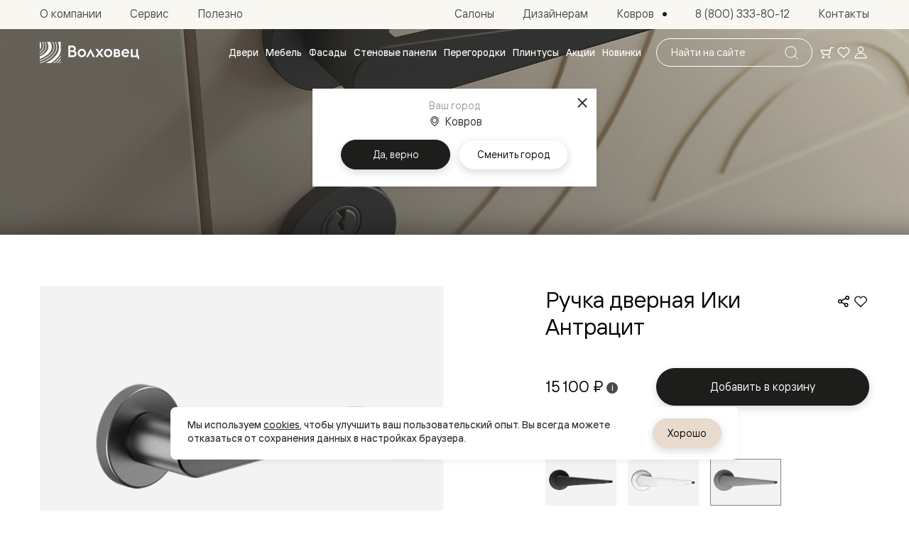

--- FILE ---
content_type: text/html; charset=utf-8
request_url: https://kovrov.volhovec.ru/catalog/accessories/ruchki/dizayn/iki/?color_id=18&variant=532
body_size: 48477
content:
<!doctype html>
<html data-n-head-ssr lang="ru">
	<head >
		<meta charset="utf-8">
		<meta name="viewport" content="width=device-width,initial-scale=1,minimum-scale=1,maximum-scale=1">
		<meta name="format-detection" content="telephone=no">
		<meta name="format-detection" content="address=no">

		<link rel="apple-touch-icon" sizes="180x180" href="/favicons/apple-touch-icon.png">
		<link rel="icon" type="image/png" sizes="32x32" href="/favicons/favicon-32x32.png">
		<link rel="icon" type="image/png" sizes="16x16" href="/favicons/favicon-16x16.png">
		<link rel="manifest" href="/favicons/site.webmanifest">
		<link rel="mask-icon" href="/favicons/safari-pinned-tab.svg" color="#3c3c3b">
		<link rel="shortcut icon" href="/favicons/favicon.ico">
		<meta name="msapplication-TileColor" content="#3c3c3b">
		<meta name="msapplication-config" content="/favicons/browserconfig.xml">
		<meta name="theme-color" content="#3c3c3b">

		<meta data-n-head="ssr" property="og:title" content="Дверная ручка Ики по цене от 11250 ₽ - в Коврове от производителя Волховец."><meta data-n-head="ssr" property="og:description" content="Купить дверные ручки Ики в Коврове. Огромный выбор дверных ручек по цене производителя - в наличии и на заказ дизайнерские ручки с доставкой по Коврову и области."><meta data-n-head="ssr" name="description" content="Купить дверные ручки Ики в Коврове. Огромный выбор дверных ручек по цене производителя - в наличии и на заказ дизайнерские ручки с доставкой по Коврову и области."><meta data-n-head="ssr" name="keywords" content="Ики"><meta data-n-head="ssr" name="yandex-verification" content="b62b1bf2ab03b820"><meta data-n-head="ssr" name="cmsmagazine" content="0c88ea99ebbc976bbccec68506cd48bd"><meta data-n-head="ssr" name="yandex-verificatio" content="70286d4f1f9c32ec"><meta data-n-head="ssr" name="yandex-verification" content="4f9e6abff0b09043"><meta data-n-head="ssr" property="og:url" content="https://kovrov.volhovec.ru/catalog/accessories/ruchki/dizayn/iki/"><meta data-n-head="ssr" property="og:type" content="website"><meta data-n-head="ssr" property="og:logo" content="https://kovrov.volhovec.ru/upload/realweb.api.config/5e0/oz7gcwumavwzqoh6uedtvdcofz6iuvap.jpg"><meta data-n-head="ssr" property="og:image" content="https://kovrov.volhovec.ru/upload/resize_cache/uf/c01/1200_630_2/7iei33jcaz3h8wernvgrmqphotrt95pq.jpg"><meta data-n-head="ssr" name="twitter:card" content="summary_large_image"><meta data-n-head="ssr" property="og:image:width" content="1200"><meta data-n-head="ssr" property="og:image:height" content="630"><meta data-n-head="ssr" property="googlebot" content="noindex, follow"><title>Дверная ручка Ики по цене от 11250 ₽ - в Коврове от производителя Волховец.</title><link data-n-head="ssr" rel="canonical" href="https://www.volhovec.ru/catalog/accessories/ruchki/dizayn/iki/"><link data-n-head="ssr" rel="alternate" hreflang="ru-kz" href="https://aktau.volhovec.kz/catalog/accessories/ruchki/dizayn/iki/"><link data-n-head="ssr" rel="alternate" hreflang="ru-by" href="https://volhovec.by/catalog/accessories/ruchki/dizayn/iki/"><link data-n-head="ssr" rel="alternate" hreflang="ru-uzb" href="https://tashkent.volhovec.ru/catalog/accessories/ruchki/dizayn/iki/"><link data-n-head="ssr" rel="alternate" hreflang="ru-kg" href="https://kg.volhovec.ru/catalog/accessories/ruchki/dizayn/iki/"><link data-n-head="ssr" rel="alternate" hreflang="ru-am" href="https://erevan.volhovec.ru/catalog/accessories/ruchki/dizayn/iki/"><link data-n-head="ssr" rel="alternate" hreflang="ru-az" href="https://az.volhovec.ru/catalog/accessories/ruchki/dizayn/iki/"><link data-n-head="ssr" rel="alternate" hreflang="ru" href="https://www.volhovec.ru/catalog/accessories/ruchki/dizayn/iki/"><link data-n-head="ssr" rel="preload" as="image" media="(max-width: 600px) and (max-width: 1279px)" href="/_ipx/q_100,f_webp,fit_cover,b_%23fff,s_400x300/upload/uf/c01/7iei33jcaz3h8wernvgrmqphotrt95pq.jpg"><link data-n-head="ssr" rel="preload" as="image" media="(min-width: 600px) and (max-width: 1279px)" href="/_ipx/q_100,f_webp,fit_cover,b_%23fff,s_1024x500/upload/uf/c01/7iei33jcaz3h8wernvgrmqphotrt95pq.jpg"><link data-n-head="ssr" rel="preload" as="image" media="(min-width: 1279px)" href="/_ipx/q_100,f_webp,fit_cover,b_%23fff,s_1920x500/upload/uf/c01/7iei33jcaz3h8wernvgrmqphotrt95pq.jpg"><script data-n-head="ssr" data-hid="nuxt-jsonld-Cqy7FQnpnU" type="application/ld+json">{"@context":"http://schema.org","@graph":[{"@context":"https://schema.org","@type":"Organization","url":"https://kovrov.volhovec.ru","logo":"https://kovrov.volhovec.ru/images/schema-logo.png"},{"@context":"https://schema.org","@type":"BreadcrumbList","itemListElement":[{"@type":"ListItem","position":1,"item":{"@id":"/","name":"Главная"}},{"@type":"ListItem","position":2,"item":{"@id":"/shop/handles/","name":"Ручки"}},{"@type":"ListItem","position":3,"item":{"@id":"/catalog/accessories/ruchki/dizayn/iki/","name":"Ики"}}]}]}</script><script data-n-head="ssr" data-hid="nuxt-jsonld-pea9nEcQL9" type="application/ld+json">{"@context":"https://schema.org","@type":"Product","name":"Ручка дверная Ики Антрацит","description":"Ручка дверная Ики Антрацит, цвет: Антрацит, вариант исполнения: С розеткой","image":{"@type":"ImageObject","url":"https://kovrov.volhovec.ru/upload/iblock/dc1/pttbc9pwls8r7nseiux12bl8efndo2f0.png","name":"Ручка дверная Ики Антрацит","description":"Ручка дверная Ики Антрацит, цвет: Антрацит, вариант исполнения: С розеткой"},"sku":58675,"mpn":58675,"brand":{"@type":"Brand","name":"Volhovec"},"offers":{"@type":"Offer","price":15100,"priceCurrency":"RUB","url":"https://kovrov.volhovec.ru/catalog/accessories/ruchki/dizayn/iki/","availability":"https://schema.org/InStock"}}</script><link rel="preload" href="/_nuxt/7f606fe.modern.js" as="script"><link rel="preload" href="/_nuxt/58c2cfd.modern.js" as="script"><link rel="preload" href="/_nuxt/css/63a988d.css" as="style"><link rel="preload" href="/_nuxt/d04a370.modern.js" as="script"><link rel="preload" href="/_nuxt/css/6259cf5.css" as="style"><link rel="preload" href="/_nuxt/7dc8755.modern.js" as="script"><link rel="preload" href="/_nuxt/fonts/Cormorant.3fd707d.woff2" as="font" type="font/woff2" crossorigin><link rel="preload" href="/_nuxt/css/86e2dd8.css" as="style"><link rel="preload" href="/_nuxt/0487e91.modern.js" as="script"><link rel="preload" href="/_nuxt/css/37fe401.css" as="style"><link rel="preload" href="/_nuxt/9776172.modern.js" as="script"><link rel="preload" href="/_nuxt/css/f293b3d.css" as="style"><link rel="preload" href="/_nuxt/42d95bb.modern.js" as="script"><link rel="preload" href="/_nuxt/css/ffbf1db.css" as="style"><link rel="preload" href="/_nuxt/aed07cc.modern.js" as="script"><link rel="preload" href="/_nuxt/css/36df11f.css" as="style"><link rel="preload" href="/_nuxt/e8243c0.modern.js" as="script"><link rel="preload" href="/_nuxt/css/9154c76.css" as="style"><link rel="preload" href="/_nuxt/b28d2e2.modern.js" as="script"><link rel="preload" href="/_nuxt/css/70a2048.css" as="style"><link rel="preload" href="/_nuxt/b1341a5.modern.js" as="script"><link rel="preload" href="/_nuxt/css/6c02691.css" as="style"><link rel="preload" href="/_nuxt/6776101.modern.js" as="script"><link rel="stylesheet" href="/_nuxt/css/63a988d.css"><link rel="stylesheet" href="/_nuxt/css/6259cf5.css"><link rel="stylesheet" href="/_nuxt/css/86e2dd8.css"><link rel="stylesheet" href="/_nuxt/css/37fe401.css"><link rel="stylesheet" href="/_nuxt/css/f293b3d.css"><link rel="stylesheet" href="/_nuxt/css/ffbf1db.css"><link rel="stylesheet" href="/_nuxt/css/36df11f.css"><link rel="stylesheet" href="/_nuxt/css/9154c76.css"><link rel="stylesheet" href="/_nuxt/css/70a2048.css"><link rel="stylesheet" href="/_nuxt/css/6c02691.css">
	</head>
	<body >
		<div data-server-rendered="true" id="__nuxt"><div class="the-page-loader"></div><div id="__layout"><div id="global-wrapper"><header class="base-section the-header" style="--secondary-part-height:41px;"><div class="the-header-primary the-header-primary--dark the-header__row-primary"><div class="base-container the-header-primary__container"><a aria-label="Перейти на главную страницу" href="/" class="common-logo common-logo--appearance-primary the-header-primary__logo"><svg xmlns="http://www.w3.org/2000/svg" class="icon sprite-main-icons common-logo__image"><use href="/_nuxt/68b3996d0978d2cfa5ebe38853af18b1.svg#i-logo-primary" xlink:href="/_nuxt/68b3996d0978d2cfa5ebe38853af18b1.svg#i-logo-primary"></use></svg></a> <div class="header-search the-header-primary__search"><form method="GET" action="/search/" autocomplete="off" class="search-form search-form--variant-small header-search__form"><div class="search-form__searchbox"><div class="search-form__field"><label id="" for="" class="search-form__field-label">
				Поиск по сайту
			</label> <input type="text" value="" readonly="readonly" tabindex="0" type="text" name="query" placeholder="Найти на сайте" aria-labelledby="" class="search-form__field-input"> <!----></div> <button type="submit" disabled="disabled" class="base-button base-button--variant-filled base-button--icon search-form__submit"><span class="base-button__content"><!----> <!----> <!----> <svg xmlns="http://www.w3.org/2000/svg" class="icon sprite-main-icons base-button__icon base-button__icon--only"><use href="/_nuxt/68b3996d0978d2cfa5ebe38853af18b1.svg#i-search-thin" xlink:href="/_nuxt/68b3996d0978d2cfa5ebe38853af18b1.svg#i-search-thin"></use></svg></span> <!----></button></div></form> <!----></div> <div class="header-toolbar the-header-primary__toolbar"><a aria-label="Ваша корзина, нет товаров. Перейти в каталог" title="Ваша корзина, нет товаров. Перейти в каталог" href="/shop/interior-doors/" class="header-toolbar__item header-toolbar__item--cart fashion-underline-container"><span class="header-toolbar__item-icon-container"><svg xmlns="http://www.w3.org/2000/svg" class="icon sprite-main-icons header-toolbar__item-icon header-toolbar__item-icon--stroked"><use href="/_nuxt/68b3996d0978d2cfa5ebe38853af18b1.svg#i-cart" xlink:href="/_nuxt/68b3996d0978d2cfa5ebe38853af18b1.svg#i-cart"></use></svg> <svg xmlns="http://www.w3.org/2000/svg" class="icon sprite-main-icons header-toolbar__item-icon header-toolbar__item-icon--filled"><use href="/_nuxt/68b3996d0978d2cfa5ebe38853af18b1.svg#i-cart-filled" xlink:href="/_nuxt/68b3996d0978d2cfa5ebe38853af18b1.svg#i-cart-filled"></use></svg></span> <!----> <!----></a> <a aria-label="Ваше избранное, нет товаров. Перейти в каталог" title="Ваше избранное, нет товаров. Перейти в каталог" href="/shop/interior-doors/" class="header-toolbar__item header-toolbar__item--favorites fashion-underline-container"><span class="header-toolbar__item-icon-container"><svg xmlns="http://www.w3.org/2000/svg" class="icon sprite-main-icons header-toolbar__item-icon header-toolbar__item-icon--stroked"><use href="/_nuxt/68b3996d0978d2cfa5ebe38853af18b1.svg#i-heart" xlink:href="/_nuxt/68b3996d0978d2cfa5ebe38853af18b1.svg#i-heart"></use></svg> <svg xmlns="http://www.w3.org/2000/svg" class="icon sprite-main-icons header-toolbar__item-icon header-toolbar__item-icon--filled"><use href="/_nuxt/68b3996d0978d2cfa5ebe38853af18b1.svg#i-heart-filled" xlink:href="/_nuxt/68b3996d0978d2cfa5ebe38853af18b1.svg#i-heart-filled"></use></svg></span> <!----> <!----></a> <button aria-label="Войти" title="Войти" type="button" class="header-toolbar__item header-toolbar__item--user fashion-underline-container"><span class="header-toolbar__item-icon-container"><svg xmlns="http://www.w3.org/2000/svg" class="icon sprite-main-icons header-toolbar__item-icon header-toolbar__item-icon--stroked"><use href="/_nuxt/68b3996d0978d2cfa5ebe38853af18b1.svg#i-user" xlink:href="/_nuxt/68b3996d0978d2cfa5ebe38853af18b1.svg#i-user"></use></svg> <svg xmlns="http://www.w3.org/2000/svg" class="icon sprite-main-icons header-toolbar__item-icon header-toolbar__item-icon--filled"><use href="/_nuxt/68b3996d0978d2cfa5ebe38853af18b1.svg#i-user-filled" xlink:href="/_nuxt/68b3996d0978d2cfa5ebe38853af18b1.svg#i-user-filled"></use></svg></span> <!----></button></div> <button type="button" aria-label="Открыть меню" class="the-header-primary__sandwich"><svg xmlns="http://www.w3.org/2000/svg" class="icon sprite-main-icons the-header-primary__sandwich-icon"><use href="/_nuxt/68b3996d0978d2cfa5ebe38853af18b1.svg#i-sandwich" xlink:href="/_nuxt/68b3996d0978d2cfa5ebe38853af18b1.svg#i-sandwich"></use></svg></button> <!----> <nav aria-label="Навигация по каталогу" class="header-nav-catalog the-header-primary__nav-catalog"><ul role="menu" class="header-nav-catalog__items"><li role="presentation" class="header-nav-catalog__item"><button role="menuitem" type="button" class="header-nav-catalog__item-link fashion-underline-container"><span class="header-nav-catalog__item-link-label fashion-underline">
					Двери
				</span></button></li><li role="presentation" class="header-nav-catalog__item"><button role="menuitem" type="button" class="header-nav-catalog__item-link fashion-underline-container"><span class="header-nav-catalog__item-link-label fashion-underline">
					Мебель
				</span></button></li><li role="presentation" class="header-nav-catalog__item"><button role="menuitem" type="button" class="header-nav-catalog__item-link fashion-underline-container"><span class="header-nav-catalog__item-link-label fashion-underline">
					Фасады
				</span></button></li><li role="presentation" class="header-nav-catalog__item"><button role="menuitem" type="button" class="header-nav-catalog__item-link fashion-underline-container"><span class="header-nav-catalog__item-link-label fashion-underline">
					Стеновые панели
				</span></button></li><li role="presentation" class="header-nav-catalog__item"><button role="menuitem" type="button" class="header-nav-catalog__item-link fashion-underline-container"><span class="header-nav-catalog__item-link-label fashion-underline">
					Перегородки
				</span></button></li><li role="presentation" class="header-nav-catalog__item"><button role="menuitem" type="button" class="header-nav-catalog__item-link fashion-underline-container"><span class="header-nav-catalog__item-link-label fashion-underline">
					Плинтусы
				</span></button></li><li role="presentation" class="header-nav-catalog__item"><a role="menuitem" href="/actions/" class="header-nav-catalog__item-link fashion-underline-container"><span class="header-nav-catalog__item-link-label fashion-underline">
					Акции
				</span></a></li><li role="presentation" class="header-nav-catalog__item"><a role="menuitem" href="/new/" class="header-nav-catalog__item-link fashion-underline-container"><span class="header-nav-catalog__item-link-label fashion-underline">
					Новинки
				</span></a></li></ul> <ul role="menu" class="header-nav-catalog__seo-items"><li role="presentation"><a role="menuitem" href="/catalog/doors/napravleniya/">Межкомнатные двери</a></li><li role="presentation"><a role="menuitem" href="/catalog/doors/napravleniya/dostupnye-i-praktichnye/">Доступные и практичные</a></li><li role="presentation"><a role="menuitem" href="/catalog/doors/modern/freedom/?model_id=119712&amp;color_id=187572&amp;portal_id=119916&amp;glass_id=&amp;color_portal_id=187571&amp;color_type=0&amp;molding_color_id=207075&amp;edge_type=180886&amp;thickness=566">Freedom</a></li><li role="presentation"><a role="menuitem" href="/catalog/doors/neoclassic/centro/?model_id=48556&amp;color_id=187570&amp;portal_id=93977&amp;glass_id=&amp;color_type=0&amp;edge_type=180886&amp;thickness=566">Centro</a></li><li role="presentation"><a role="menuitem" href="/catalog/doors/neoclassic/galant/?model_id=33924&amp;color_id=187572&amp;portal_id=34782&amp;glass_id=&amp;color_type=0&amp;edge_type=180886&amp;thickness=566">Galant</a></li><li role="presentation"><a role="menuitem" href="/catalog/doors/neoclassic/neo/?model_id=58066&amp;color_id=187573&amp;portal_id=58075&amp;glass_id=&amp;color_type=0&amp;edge_type=180886&amp;thickness=566">Neo</a></li><li role="presentation"><a role="menuitem" href="/catalog/doors/modern/planum/?model_id=41417&amp;color_id=187570&amp;portal_id=117224&amp;glass_id=&amp;color_type=0&amp;edge_type=180886&amp;thickness=566">Planum</a></li><li role="presentation"><a role="menuitem" href="/catalog/doors/design/secreto/?model_id=137176&amp;color_id=43457&amp;portal_id=137180&amp;glass_id=&amp;color_portal_id=92952&amp;color_type=0&amp;edge_type=180887&amp;thickness=566&amp;edge_color_id=180888">Secreto - скрытые двери</a></li><li role="presentation"><a role="menuitem" href="/catalog/doors/napravleniya/neoklassika-v-emali/">Фрезерованные двери в эмали</a></li><li role="presentation"><a role="menuitem" href="/catalog/doors/neoclassic/frame/?model_id=190068&amp;color_id=33716&amp;portal_id=190350&amp;glass_id=&amp;color_type=0&amp;edge_type=180886&amp;thickness=566">Frame</a></li><li role="presentation"><a role="menuitem" href="/catalog/doors/neoclassic/alba/?model_id=190669&amp;color_id=33716&amp;portal_id=190687&amp;glass_id=&amp;color_type=0&amp;edge_type=180886&amp;thickness=566">Alba</a></li><li role="presentation"><a role="menuitem" href="/catalog/doors/neoclassic/dune/?model_id=190392&amp;color_id=33716&amp;portal_id=190403&amp;glass_id=&amp;color_type=0&amp;edge_type=180886&amp;thickness=566">Dune</a></li><li role="presentation"><a role="menuitem" href="/catalog/doors/classic/mascot/?model_id=89048&amp;color_id=69518&amp;portal_id=89016&amp;glass_id=&amp;color_type=0&amp;edge_type=180886&amp;thickness=566">Mascot</a></li><li role="presentation"><a role="menuitem" href="/catalog/doors/classic/esse/?model_id=121355&amp;color_id=33712&amp;portal_id=121664&amp;glass_id=&amp;color_type=0&amp;edge_type=180886&amp;thickness=566">Esse</a></li><li role="presentation"><a role="menuitem" href="/catalog/doors/neoclassic/rocca/?model_id=89301&amp;color_id=69522&amp;portal_id=89585&amp;glass_id=&amp;color_type=0&amp;edge_type=180886&amp;thickness=566">Rocca</a></li><li role="presentation"><a role="menuitem" href="/catalog/doors/neoclassic/neo-classic/?model_id=33935&amp;color_id=33716&amp;portal_id=35293&amp;glass_id=&amp;color_type=0&amp;edge_type=180886&amp;thickness=566">Neo Classic</a></li><li role="presentation"><a role="menuitem" href="/catalog/doors/neoclassic/paris/?model_id=33941&amp;color_id=33718&amp;portal_id=58765&amp;glass_id=&amp;color_type=0&amp;edge_type=180886&amp;thickness=566">Paris</a></li><li role="presentation"><a role="menuitem" href="/catalog/doors/modern/linea/?model_id=107234&amp;color_id=33716&amp;portal_id=107996&amp;glass_id=&amp;color_type=0&amp;edge_type=180886&amp;thickness=566">Linea</a></li><li role="presentation"><a role="menuitem" href="/catalog/doors/napravleniya/gladkie-i-skrytye/">Гладкие и скрытые</a></li><li role="presentation"><a role="menuitem" href="/catalog/doors/modern/planum-pro/?model_id=59247&amp;color_id=33748&amp;portal_id=59413&amp;glass_id=&amp;color_type=0&amp;edge_type=180887&amp;thickness=566&amp;edge_color_id=180888&amp;color_portal_id=92952">Planum Pro&nbsp;&mdash; алюминиевая кромка</a></li><li role="presentation"><a role="menuitem" href="/catalog/doors/modern/planum/?model_id=41417&amp;color_id=187570&amp;portal_id=117224&amp;glass_id=&amp;color_type=0&amp;edge_type=180886&amp;thickness=566">Planum</a></li><li role="presentation"><a role="menuitem" href="/catalog/doors/design/secreto/?model_id=137176&amp;color_id=43457&amp;portal_id=137180&amp;glass_id=&amp;color_portal_id=92952&amp;color_type=0&amp;edge_type=180887&amp;thickness=566&amp;edge_color_id=180888">Secreto - скрытые двери</a></li><li role="presentation"><a role="menuitem" href="/catalog/doors/napravleniya/dizayn/">Дизайнерские</a></li><li role="presentation"><a role="menuitem" href="/catalog/doors/design/select/?model_id=192595&amp;color_id=58872&amp;portal_id=192996&amp;glass_id=&amp;color_portal_id=92952&amp;color_type=0&amp;edge_type=180886&amp;thickness=566">Select&nbsp;&mdash; фрезерование по шпону</a></li><li role="presentation"><a role="menuitem" href="/catalog/doors/modern/velvet/?model_id=185916&amp;color_id=69519&amp;portal_id=70611&amp;glass_id=&amp;color_portal_id=92952&amp;color_type=0&amp;edge_type=180887&amp;thickness=566&amp;edge_color_id=180888">Velvet&nbsp;&mdash; рифление</a></li><li role="presentation"><a role="menuitem" href="/catalog/doors/modern/rift/?model_id=118520&amp;color_id=118504&amp;portal_id=118647&amp;glass_id=&amp;color_portal_id=92952&amp;color_type=0&amp;edge_type=180887&amp;thickness=566&amp;edge_color_id=180888">Rift&nbsp;&mdash; натуральный шпон</a></li><li role="presentation"><a role="menuitem" href="/catalog/doors/design/softform/?model_id=130588&amp;color_id=33716&amp;portal_id=130802&amp;glass_id=&amp;color_portal_id=92951&amp;color_type=0&amp;edge_type=180886&amp;thickness=566">Softform&nbsp;&mdash; плавные формы</a></li><li role="presentation"><a role="menuitem" href="/catalog/doors/napravleniya/massiv/">Из массива</a></li><li role="presentation"><a role="menuitem" href="/catalog/doors/design/palazzo/">Palazzo</a></li><li role="presentation"><a role="menuitem" href="/catalog/doors/neoclassic/antique/">Antique</a></li><li role="presentation"><a role="menuitem" href="/catalog/doors/neoclassic/charm/">Charm</a></li><li role="presentation"><a role="menuitem" href="/catalog/doors/classic/lignum/">Lignum</a></li><li role="presentation"><a role="menuitem" href="/catalog/doors/classic/Plano/">Toscana</a></li><li role="presentation"><a role="menuitem" href="/catalog/doors/neoclassic/ego/">Ego</a></li><li role="presentation"><a role="menuitem" href="/catalog/doors/napravleniya/aluminiy/">Из алюминия и стекла</a></li><li role="presentation"><a role="menuitem" href="/catalog/formato-doors/?model_id=67758&amp;color_id=67765&amp;portal_id=68469&amp;glass_id=67775&amp;color_type=0&amp;lock_id=92733&amp;edge_type=180886&amp;thickness=566&amp;lock_type=vertical">Двери Formato</a></li><li role="presentation"><a role="menuitem" href="/catalog/alyuminievye-peregorodki-formato/?model_id=67804&amp;color_id=67765&amp;portal_id=68536&amp;glass_id=127562&amp;color_type=0&amp;edge_type=180886&amp;thickness=566&amp;collection_id=1664">Перегородки Formato</a></li><li role="presentation"><a role="menuitem" href="/catalog/mosaic-doors/?model_id=134938&amp;color_id=67766&amp;portal_id=135001&amp;glass_id=135047&amp;color_type=0&amp;lock_id=135043&amp;edge_type=180886&amp;thickness=566&amp;lock_type=vertical">Двери Mosaic</a></li><li role="presentation"><a role="menuitem" href="/catalog/mosaic-partitions/">Перегородки Mosaic</a></li><li role="presentation"><a role="menuitem" href="/catalog/doors/neoclassic/">Неоклассика</a></li><li role="presentation"><a role="menuitem" href="/catalog/doors/neoclassic/frame/?model_id=190068&amp;color_id=33716&amp;portal_id=190350&amp;glass_id=&amp;color_type=0&amp;edge_type=180886&amp;thickness=566">Frame</a></li><li role="presentation"><a role="menuitem" href="/catalog/doors/neoclassic/alba/?model_id=190669&amp;color_id=33716&amp;portal_id=190687&amp;glass_id=&amp;color_type=0&amp;edge_type=180886&amp;thickness=566">Alba</a></li><li role="presentation"><a role="menuitem" href="/catalog/doors/neoclassic/dune/?model_id=190392&amp;color_id=33716&amp;portal_id=190403&amp;glass_id=&amp;color_type=0&amp;edge_type=180886&amp;thickness=566">Dune</a></li><li role="presentation"><a role="menuitem" href="/catalog/doors/neoclassic/rocca/?model_id=89301&amp;color_id=69522&amp;portal_id=89585&amp;glass_id=&amp;color_type=0&amp;edge_type=180886&amp;thickness=566">Rocca</a></li><li role="presentation"><a role="menuitem" href="/catalog/doors/neoclassic/antique/">Antique</a></li><li role="presentation"><a role="menuitem" href="/catalog/doors/neoclassic/neo/?model_id=58066&amp;color_id=187573&amp;portal_id=58075&amp;glass_id=&amp;color_type=0&amp;edge_type=180886&amp;thickness=566">Neo</a></li><li role="presentation"><a role="menuitem" href="/catalog/doors/neoclassic/paris/?model_id=33941&amp;color_id=33718&amp;portal_id=58765&amp;glass_id=&amp;color_type=0&amp;edge_type=180886&amp;thickness=566">Paris</a></li><li role="presentation"><a role="menuitem" href="/catalog/doors/neoclassic/centro/?model_id=48556&amp;color_id=187570&amp;portal_id=93977&amp;glass_id=&amp;color_type=0&amp;edge_type=180886&amp;thickness=566">Centro</a></li><li role="presentation"><a role="menuitem" href="/catalog/doors/neoclassic/charm/">Charm</a></li><li role="presentation"><a role="menuitem" href="/catalog/doors/neoclassic/Neo-classic/?model_id=33935&amp;color_id=33716&amp;portal_id=35293&amp;glass_id=&amp;color_type=0&amp;edge_type=180886&amp;thickness=566">Neo Classic</a></li><li role="presentation"><a role="menuitem" href="/catalog/doors/neoclassic/galant/?model_id=33924&amp;color_id=187572&amp;portal_id=34782&amp;glass_id=&amp;color_type=0&amp;edge_type=180886&amp;thickness=566">Galant</a></li><li role="presentation"><a role="menuitem" href="/catalog/doors/neoclassic/ego/">Ego</a></li><li role="presentation"><a role="menuitem" href="/catalog/doors/classic/">Классика</a></li><li role="presentation"><a role="menuitem" href="/catalog/doors/classic/esse/?model_id=121355&amp;color_id=33712&amp;portal_id=121664&amp;glass_id=&amp;color_type=0&amp;edge_type=180886&amp;thickness=566">Esse</a></li><li role="presentation"><a role="menuitem" href="/catalog/doors/classic/mascot/?model_id=89048&amp;color_id=69518&amp;portal_id=89016&amp;glass_id=&amp;color_type=0&amp;edge_type=180886&amp;thickness=566">Mascot</a></li><li role="presentation"><a role="menuitem" href="/catalog/doors/classic/Plano/">Toscana Plano</a></li><li role="presentation"><a role="menuitem" href="/catalog/doors/classic/grigliato/">Toscana Grigliato</a></li><li role="presentation"><a role="menuitem" href="/catalog/doors/classic/Litera/">Toscana Litera</a></li><li role="presentation"><a role="menuitem" href="/catalog/doors/classic/rombo/">Toscana Rombo</a></li><li role="presentation"><a role="menuitem" href="/catalog/doors/classic/Elegante/">Toscana Elegante</a></li><li role="presentation"><a role="menuitem" href="/catalog/doors/classic/lignum/">Lignum</a></li><li role="presentation"><a role="menuitem" href="/catalog/doors/modern/">Современный стиль</a></li><li role="presentation"><a role="menuitem" href="/catalog/doors/modern/freedom/?model_id=119712&amp;color_id=187572&amp;portal_id=119916&amp;glass_id=&amp;color_portal_id=187571&amp;color_type=0&amp;molding_color_id=207075&amp;edge_type=180886&amp;thickness=566">Freedom</a></li><li role="presentation"><a role="menuitem" href="/catalog/doors/modern/rift/?model_id=118520&amp;color_id=118504&amp;portal_id=118647&amp;glass_id=&amp;color_portal_id=92952&amp;color_type=0&amp;edge_type=180887&amp;thickness=566&amp;edge_color_id=180888">Rift</a></li><li role="presentation"><a role="menuitem" href="/catalog/doors/modern/velvet/?model_id=185916&amp;color_id=69519&amp;portal_id=70611&amp;glass_id=&amp;color_portal_id=92952&amp;color_type=0&amp;edge_type=180887&amp;thickness=566&amp;edge_color_id=180888">Velvet</a></li><li role="presentation"><a role="menuitem" href="/catalog/doors/modern/planum/?model_id=41417&amp;color_id=187570&amp;portal_id=117224&amp;glass_id=&amp;color_type=0&amp;edge_type=180886&amp;thickness=566">Planum</a></li><li role="presentation"><a role="menuitem" href="/catalog/doors/modern/planum-pro/?model_id=59247&amp;color_id=33748&amp;portal_id=59413&amp;glass_id=&amp;color_type=0&amp;edge_type=180887&amp;thickness=566&amp;edge_color_id=180888&amp;color_portal_id=92952">Planum Pro</a></li><li role="presentation"><a role="menuitem" href="/catalog/doors/modern/linea/?model_id=107234&amp;color_id=33716&amp;portal_id=107996&amp;glass_id=&amp;color_type=0&amp;edge_type=180886&amp;thickness=566">Linea</a></li><li role="presentation"><a role="menuitem" href="/catalog/doors/design/">Дизайн</a></li><li role="presentation"><a role="menuitem" href="/catalog/doors/design/palazzo/">Palazzo</a></li><li role="presentation"><a role="menuitem" href="/catalog/doors/design/select/?model_id=192595&amp;color_id=58872&amp;portal_id=192996&amp;glass_id=&amp;color_portal_id=92952&amp;color_type=0&amp;edge_type=180886&amp;thickness=566">Select</a></li><li role="presentation"><a role="menuitem" href="/catalog/doors/design/softform/?model_id=130588&amp;color_id=33716&amp;portal_id=130802&amp;glass_id=&amp;color_portal_id=92951&amp;color_type=0&amp;edge_type=180886&amp;thickness=566">Softform</a></li><li role="presentation"><a role="menuitem" href="/catalog/doors/modern/planum-pro/?model_id=127558&amp;color_id=109857&amp;portal_id=59413&amp;glass_id=&amp;color_portal_id=92952&amp;color_type=0&amp;edge_type=180887&amp;thickness=566">Зеркальные Planum Pro</a></li><li role="presentation"><a role="menuitem" href="/catalog/doors/design/walldoor/">Скрытые двери Planum</a></li><li role="presentation"><a role="menuitem" href="/shop/interior-doors/color/">Цветные Color</a></li><li role="presentation"><a role="menuitem" href="/catalog/formato-doors/?model_id=67758&amp;color_id=67765&amp;portal_id=68469&amp;glass_id=67775&amp;color_type=0&amp;lock_id=92733&amp;edge_type=180886&amp;thickness=566&amp;lock_type=vertical">Алюминиевые Formato</a></li><li role="presentation"><a role="menuitem" href="/catalog/doors/design/secreto/?model_id=137176&amp;color_id=43457&amp;portal_id=137180&amp;glass_id=&amp;color_portal_id=92952&amp;color_type=0&amp;edge_type=180887&amp;thickness=566&amp;edge_color_id=180888">Secreto</a></li><li role="presentation"><a role="menuitem" href="/catalog/mosaic-doors/?model_id=134938&amp;color_id=67766&amp;portal_id=135001&amp;glass_id=135047&amp;color_type=0&amp;lock_id=135043&amp;edge_type=180886&amp;thickness=566&amp;lock_type=vertical">Алюминиевые Mosaic</a></li><li role="presentation"><a role="menuitem" href="/shop/interior-doors/povorotnye-dveri/">Поворотные двери</a></li><li role="presentation"><a role="menuitem" href="/shop/interior-doors/skrytye-dveri/">Скрытые двери</a></li><li role="presentation"><a role="menuitem" href="/shop/interior-doors/shponirovannye/">Дизайнерский шпон</a></li><li role="presentation"><a role="menuitem" href="/shop/interior-doors/so-steklom/">Со стеклом</a></li><li role="presentation"><a role="menuitem" href="/shop/interior-doors/vysokie-dveri/">Высокие двери </a></li><li role="presentation"><a role="menuitem" href="/shop/interior-doors/v-garderobnuyu-dveri/">В гардеробную</a></li><li role="presentation"><a role="menuitem" href="/shop/interior-doors/v-gostinuyu-dveri/">В гостиную</a></li><li role="presentation"><a role="menuitem" href="/shop/interior-doors/dveri-v-trende/">Двери в тренде</a></li><li role="presentation"><a role="menuitem" href="/shop/partitions/">Стеклянные перегородки</a></li><li role="presentation"><a role="menuitem" href="/shop/interior-doors/belye/">Белые двери</a></li><li role="presentation"><a role="menuitem" href="/shop/interior-doors/serye/">Серые двери</a></li><li role="presentation"><a role="menuitem" href="/shop/interior-doors/antratsit/">Двери антрацит</a></li><li role="presentation"><a role="menuitem" href="/shop/interior-doors/dveri-v-olivkovom-tsvete/">Оливковый цвет</a></li><li role="presentation"><a role="menuitem" href="/shop/interior-doors/temnye-drevesnye/">Тёмные древесные</a></li><li role="presentation"><a role="menuitem" href="/shop/interior-doors/color/">Двери RAL</a></li><li role="presentation"><a role="menuitem" href="/shop/interior-doors/svetlye-drevesnye/">Светлые древесные</a></li><li role="presentation"><a role="menuitem" href="/shop/interior-doors/korichnevye-dveri/">Коричневые двери</a></li><li role="presentation"><a role="menuitem" href="/shop/interior-doors/skrytye-dveri-pod-otdelku/">Двери под покраску</a></li><li role="presentation"><a role="menuitem" href="/shop/interior-doors/dveri-iz-duba-i-buka/">Двери из дуба и бука</a></li><li role="presentation"><a role="menuitem" href="/shop/interior-doors/shponirovannye/">Шпоновые отделки</a></li><li role="presentation"><a role="menuitem" href="/shop/interior-doors/imitatsiya-shpona/">Имитация шпона</a></li><li role="presentation"><a role="menuitem" href="/shop/interior-doors/iz-alyuminiya-i-stekla/">Из алюминия и стекла</a></li><li role="presentation"><a role="menuitem" href="/shop/interior-doors/emal/">Покрытые эмалью</a></li><li role="presentation"><a role="menuitem" href="/shop/interior-doors/odnotonnye-pet/">Однотонные ПЭТ</a></li><li role="presentation"><a role="menuitem" href="/shop/interior-doors/multishpon/">Мультишпон</a></li><li role="presentation"><a role="menuitem" href="https://www.volhovec.ru/shop/interior-doors/razdvizhnye-dveri/">Раздвижные двери</a></li><li role="presentation"><a role="menuitem" href="/shop/interior-doors/razdvizhnye-dveri-vdol-steny/">Вдоль стены</a></li><li role="presentation"><a role="menuitem" href="/shop/interior-doors/razdvizhnye-dveri-v-penal/">В пенал</a></li><li role="presentation"><a role="menuitem" href="/shop/interior-doors/razdvizhnye-dveri-so-skrytoy-napravlyayushchey/">Со скрытой направляющей</a></li><li role="presentation"><a role="menuitem" href="/shop/interior-doors/arochnye-dveri/">Арочные двери</a></li><li role="presentation"><a role="menuitem" href="/shop/interior-doors/glukhie-dveri/">Глухие двери</a></li><li role="presentation"><a role="menuitem" href="/shop/interior-doors/filenchatye-dveri/">Филенчатые двери</a></li><li role="presentation"><a role="menuitem" href="/shop/interior-doors/dver-s-krugom/">Дверь с кругом</a></li><li role="presentation"><a role="menuitem" href="/shop/interior-doors/gladkie-dveri/">Гладкие двери</a></li><li role="presentation"><a role="menuitem" href="/shop/interior-doors/dveri-do-potolka/">Двери до потолка</a></li><li role="presentation"><a role="menuitem" href="/catalog/systems/#block-11">В классическом коробе</a></li><li role="presentation"><a role="menuitem" href="/catalog/systems/#block-12">В компланарном коробе</a></li><li role="presentation"><a role="menuitem" href="/catalog/systems/#block-13">В скрытом коробе</a></li><li role="presentation"><a role="menuitem" href="/catalog/systems/#block-21">Вдоль стены</a></li><li role="presentation"><a role="menuitem" href="/catalog/systems/#block-22">Внутри проёма</a></li><li role="presentation"><a role="menuitem" href="/catalog/systems/#block-23">В пенал</a></li><li role="presentation"><a role="menuitem" href="/catalog/systems/pivot-system/">Pivot</a></li><li role="presentation"><a role="menuitem" href="/catalog/front-door/">Входные двери Safe</a></li><li role="presentation"><a role="menuitem" href="/doors/front-doors/covers/">Интерьерные накладки</a></li><li role="presentation"><a role="menuitem" href="/catalog/accessories/ruchki/">Ручки</a></li><li role="presentation"><a role="menuitem" href="/shop/handles/ruchki_novinki/">Новинки</a></li><li role="presentation"><a role="menuitem" href="/catalog/accessories/ruchki/dizayn/blend-ag/">Блэнд АГ</a></li><li role="presentation"><a role="menuitem" href="/catalog/accessories/ruchki/dizayn/spot/">Спот</a></li><li role="presentation"><a role="menuitem" href="/catalog/accessories/ruchki/dizayn/tube-round/">Тьюб</a></li><li role="presentation"><a role="menuitem" href="/shop/handles/ruchki_novinki/">Ещё 5 новинок</a></li><li role="presentation"><a role="menuitem" href="/shop/handles/ruchki_design/">Дизайн</a></li><li role="presentation"><a role="menuitem" href="/catalog/accessories/ruchki/dizayn/blend-ag/">Блэнд АГ</a></li><li role="presentation"><a role="menuitem" href="/catalog/accessories/ruchki/dizayn/spot/">Спот</a></li><li role="presentation"><a role="menuitem" href="/catalog/accessories/ruchki/dizayn/anik-brilliant/">Аник Бриллиант</a></li><li role="presentation"><a role="menuitem" href="/shop/handles/ruchki_design/">Еще 34 коллекций</a></li><li role="presentation"><a role="menuitem" href="/shop/handles/ruchki_klassika/">Классика</a></li><li role="presentation"><a role="menuitem" href="/catalog/accessories/ruchki/klassicheskiy-dizayn/daniela/">Даниэла</a></li><li role="presentation"><a role="menuitem" href="/catalog/accessories/ruchki/klassicheskiy-dizayn/beauty/">Бьюти</a></li><li role="presentation"><a role="menuitem" href="/catalog/accessories/ruchki/klassicheskiy-dizayn/bruxelles/">Брюссель</a></li><li role="presentation"><a role="menuitem" href="/shop/handles/ruchki_klassika/">Еще 8 коллекций</a></li><li role="presentation"><a role="menuitem" href="/shop/handles/ruchki_neoklassika/">Неоклассика</a></li><li role="presentation"><a role="menuitem" href="/catalog/accessories/ruchki/neoklassika/tipo/">Типо</a></li><li role="presentation"><a role="menuitem" href="/catalog/accessories/ruchki/neoklassika/carola/">Карола</a></li><li role="presentation"><a role="menuitem" href="/catalog/accessories/ruchki/neoklassika/luce/">Люче</a></li><li role="presentation"><a role="menuitem" href="/shop/handles/ruchki_neoklassika/">Еще 3 коллекции</a></li><li role="presentation"><a role="menuitem" href="/shop/handles/ruchki_modern/">Современный стиль</a></li><li role="presentation"><a role="menuitem" href="/catalog/accessories/ruchki/sovremennyy-dizayn/joy/">Джой</a></li><li role="presentation"><a role="menuitem" href="/catalog/accessories/ruchki/sovremennyy-dizayn/luxury_old/">Лакшери</a></li><li role="presentation"><a role="menuitem" href="/catalog/accessories/ruchki/sovremennyy-dizayn/quattro/">Кватро</a></li><li role="presentation"><a role="menuitem" href="/shop/handles/ruchki_modern/">Еще 5 коллекций</a></li><li role="presentation"><a role="menuitem" href="/shop/findings/">Фурнитура и аксессуары</a></li><li role="presentation"><a role="menuitem" href="/shop/findings/">Фурнитура</a></li><li role="presentation"><a role="menuitem" href="/shop/findings/?type_id=154">Петли для распашных дверей</a></li><li role="presentation"><a role="menuitem" href="/shop/findings/?type_id=156">Ограничители</a></li><li role="presentation"><a role="menuitem" href="/shop/findings/?type_id=157">Замки и ригели</a></li><li role="presentation"><a role="menuitem" href="/shop/findings/?type_id=221">Комплект фурнитуры</a></li><li role="presentation"><a role="menuitem" href="/catalog/accessories/">Аксессуары</a></li><li role="presentation"><a role="menuitem" href="/catalog/accessories/avtoporog/">Автопорог</a></li><li role="presentation"><a role="menuitem" href="/catalog/accessories/fiksator/">Напольный фиксатор</a></li><li role="presentation"><a role="menuitem" href="/catalog/accessories/vent-reschetka/">Вентиляционная решетка</a></li><li role="presentation"><a role="menuitem" href="/catalog/accessories/ogranichitel/">Ограничитель</a></li><li role="presentation"><a role="menuitem" href="/catalog/furniture/design/">Коллекции</a></li><li role="presentation"><a role="menuitem" href="/catalog/furniture/module/">Module - корпусная мебель</a></li><li role="presentation"><a role="menuitem" href="/catalog/furniture/velvet/">Velvet - рельефная фрезеровка</a></li><li role="presentation"><a role="menuitem" href="/catalog/furniture/piega/">Piega - плавные формы</a></li><li role="presentation"><a role="menuitem" href="/catalog/furniture/primo/">Primo - столы и зеркала</a></li><li role="presentation"><a role="menuitem" href="/shop/furniture/">По типу</a></li><li role="presentation"><a role="menuitem" href="/shop/furniture/?type_id=111">Шкафы</a></li><li role="presentation"><a role="menuitem" href="/shop/furniture/komody/">Комоды</a></li><li role="presentation"><a role="menuitem" href="/shop/furniture/tv-tumby/">ТВ-тумбы</a></li><li role="presentation"><a role="menuitem" href="/shop/furniture/garderobnye/">Гардеробные</a></li><li role="presentation"><a role="menuitem" href="/shop/furniture/konsoli/">Консоли</a></li><li role="presentation"><a role="menuitem" href="/shop/furniture/vitriny/">Витрины</a></li><li role="presentation"><a role="menuitem" href="/shop/furniture/stoly/">Столы</a></li><li role="presentation"><a role="menuitem" href="/shop/furniture/zerkala/">Зеркала</a></li><li role="presentation"><a role="menuitem" href="/shop/furniture/tumby-prikrovatnye/">Прикроватные тумбы</a></li><li role="presentation"><a role="menuitem" href="/shop/furniture/polki/">Полки</a></li><li role="presentation"><a role="menuitem" href="/shop/furniture/penaly/">Пеналы</a></li><li role="presentation"><a role="menuitem" href="/catalog/facades/?color=0&amp;element_id=209972">Древесные отделки</a></li><li role="presentation"><a role="menuitem" href="/catalog/facades/?color=0&amp;element_id=209797">Эмали</a></li><li role="presentation"><a role="menuitem" href="/catalog/facades/?color=0&amp;element_id=209901">Искусственные отделки</a></li><li role="presentation"><a role="menuitem" href="/stenovye-paneli/">Обзор стеновых панелей Волховец</a></li><li role="presentation"><a role="menuitem" href="/stenovye-paneli/">Перейти</a></li><li role="presentation"><a role="menuitem" href="/catalog/panels/woody/">Гладкие стеновые панели</a></li><li role="presentation"><a role="menuitem" href="/catalog/panels/woody/">Древесные отделки</a></li><li role="presentation"><a role="menuitem" href="/catalog/panels/synthetic/">Искусственные отделки</a></li><li role="presentation"><a role="menuitem" href="/catalog/panels/emal/">Эмаль</a></li><li role="presentation"><a role="menuitem" href="/catalog/panels/radial/">Радиусные стеновые панели</a></li><li role="presentation"><a role="menuitem" href="/catalog/panels/frezerovannye-stenovye-paneli-select/">Фрезерованные стеновые панели Select</a></li><li role="presentation"><a role="menuitem" href="/catalog/panels/frezerovannye-stenovye-paneli-select/">Select</a></li><li role="presentation"><a role="menuitem" href="/catalog/panels/reyki/ ">Рейки</a></li><li role="presentation"><a role="menuitem" href="/catalog/alyuminievye-peregorodki-formato/">Алюминиевые раздвижные перегородки Formato</a></li><li role="presentation"><a role="menuitem" href="/catalog/mosaic-partitions/">Алюминиевые раздвижные перегородки Mosaic</a></li><li role="presentation"><a role="menuitem" href="/catalog/plintus/pls-062/">Классический</a></li><li role="presentation"><a role="menuitem" href="/catalog/plintus/pls-067/">Высокий классический</a></li><li role="presentation"><a role="menuitem" href="/catalog/plintus/pls-042/">Каскадный</a></li><li role="presentation"><a role="menuitem" href="/catalog/plintus/pls-082/">Неоклассический</a></li><li role="presentation"><a role="menuitem" href="/catalog/plintus//tenevoy-plintus/">Теневой плинтус</a></li><li role="presentation"><a role="menuitem" href="/catalog/plintus/skrytyy-plintus/">Скрытый плинтус</a></li><li role="presentation"><a role="menuitem" href="/catalog/plintus/plintus-012-75-mm/">Плоский 75 мм</a></li><li role="presentation"><a role="menuitem" href="/catalog/plintus/plintus-012-100-mm/">Плоский 100 мм</a></li><li role="presentation"><a role="menuitem" href="/catalog/plintus/pls-022-75-mm/">Универсальный 75 мм</a></li><li role="presentation"><a role="menuitem" href="/catalog/plintus/pls-022-100-mm/">Универсальный 100 мм</a></li><li role="presentation"><a role="menuitem" href="/actions/">Акции</a></li><li role="presentation"><a role="menuitem" href="/new/">Новинки</a></li></ul></nav></div> <div class="the-header-primary__background"></div></div> <div class="the-header-secondary the-header__row-secondary"><div class="base-container the-header-secondary__container"><nav class="header-nav-desktop the-header-secondary__site-nav the-header-secondary__site-nav--primary"><ul role="menu" class="header-nav-desktop__items"><li role="presentation" class="header-nav-desktop__item"><a role="menuitem" href="/about/" class="header-nav-desktop__item-link fashion-underline-container"><span class="header-nav-desktop__item-link-label fashion-underline">О компании</span></a> <div class="header-nav-desktop__sub-menu"><div class="header-nav-desktop__sub-menu-inner"><ul role="menubar" class="header-nav-desktop__sub-menu-items"><li role="presentation" class="header-nav-desktop__sub-menu-item"><a role="menuitem" href="/about/" class="header-nav-desktop__sub-menu-item-link"><span class="header-nav-desktop__sub-menu-item-link-label">О нас</span></a></li><li role="presentation" class="header-nav-desktop__sub-menu-item"><a role="menuitem" href="/business/" class="header-nav-desktop__sub-menu-item-link"><span class="header-nav-desktop__sub-menu-item-link-label">Корпоративным клиентам</span></a></li><li role="presentation" class="header-nav-desktop__sub-menu-item"><a role="menuitem" href="/partners/" class="header-nav-desktop__sub-menu-item-link"><span class="header-nav-desktop__sub-menu-item-link-label">Партнёрам</span></a></li><li role="presentation" class="header-nav-desktop__sub-menu-item"><a role="menuitem" href="/blog/" class="header-nav-desktop__sub-menu-item-link"><span class="header-nav-desktop__sub-menu-item-link-label">Блог</span></a></li><li role="presentation" class="header-nav-desktop__sub-menu-item"><a role="menuitem" href="/vacancies/" class="header-nav-desktop__sub-menu-item-link"><span class="header-nav-desktop__sub-menu-item-link-label">Вакансии</span></a></li></ul> <!----></div></div></li><li role="presentation" class="header-nav-desktop__item"><a role="menuitem" href="/service/" class="header-nav-desktop__item-link fashion-underline-container"><span class="header-nav-desktop__item-link-label fashion-underline">Сервис</span></a> <div class="header-nav-desktop__sub-menu"><div class="header-nav-desktop__sub-menu-inner"><ul role="menubar" class="header-nav-desktop__sub-menu-items"><li role="presentation" class="header-nav-desktop__sub-menu-item"><a role="menuitem" href="/service/" class="header-nav-desktop__sub-menu-item-link"><span class="header-nav-desktop__sub-menu-item-link-label">Доставка и установка</span></a></li><li role="presentation" class="header-nav-desktop__sub-menu-item"><a role="menuitem" href="/payment/" class="header-nav-desktop__sub-menu-item-link"><span class="header-nav-desktop__sub-menu-item-link-label">Оплата</span></a></li><li role="presentation" class="header-nav-desktop__sub-menu-item"><a role="menuitem" href="/helpfull-info/support/" class="header-nav-desktop__sub-menu-item-link"><span class="header-nav-desktop__sub-menu-item-link-label">Поддержка клиентов</span></a></li></ul> <!----></div></div></li><li role="presentation" class="header-nav-desktop__item"><a role="menuitem" href="/helpfull-info/" class="header-nav-desktop__item-link fashion-underline-container"><span class="header-nav-desktop__item-link-label fashion-underline">Полезно</span></a> <div class="header-nav-desktop__sub-menu"><div class="header-nav-desktop__sub-menu-inner"><ul role="menubar" class="header-nav-desktop__sub-menu-items"><li role="presentation" class="header-nav-desktop__sub-menu-item"><a role="menuitem" href="/helpfull-info/care/" class="header-nav-desktop__sub-menu-item-link"><span class="header-nav-desktop__sub-menu-item-link-label">Уход за продуктом</span></a></li><li role="presentation" class="header-nav-desktop__sub-menu-item"><a role="menuitem" href="/materials/" class="header-nav-desktop__sub-menu-item-link"><span class="header-nav-desktop__sub-menu-item-link-label">Материалы и покрытия</span></a></li><li role="presentation" class="header-nav-desktop__sub-menu-item"><a role="menuitem" href="/helpfull-info/installation/" class="header-nav-desktop__sub-menu-item-link"><span class="header-nav-desktop__sub-menu-item-link-label">Рекомендации по монтажу</span></a></li><li role="presentation" class="header-nav-desktop__sub-menu-item"><a role="menuitem" href="/helpfull-info/certificates/" class="header-nav-desktop__sub-menu-item-link"><span class="header-nav-desktop__sub-menu-item-link-label">Сертификаты</span></a></li><li role="presentation" class="header-nav-desktop__sub-menu-item"><a role="menuitem" href="/helpfull-info/warranty/" class="header-nav-desktop__sub-menu-item-link"><span class="header-nav-desktop__sub-menu-item-link-label">Гарантия</span></a></li><li role="presentation" class="header-nav-desktop__sub-menu-item"><a role="menuitem" href="/legal/" class="header-nav-desktop__sub-menu-item-link"><span class="header-nav-desktop__sub-menu-item-link-label">Правовая информация</span></a></li></ul> <!----></div></div></li></ul></nav> <nav class="header-nav-desktop the-header-secondary__site-nav the-header-secondary__site-nav--secondary"><ul role="menu" class="header-nav-desktop__items"><li role="presentation" class="header-nav-desktop__item"><a role="menuitem" href="/where-to-buy/" class="header-nav-desktop__item-link fashion-underline-container"><span class="header-nav-desktop__item-link-label fashion-underline">Салоны</span></a> <!----></li><li role="presentation" class="header-nav-desktop__item"><a role="menuitem" href="/fordesigners/" class="header-nav-desktop__item-link fashion-underline-container"><span class="header-nav-desktop__item-link-label fashion-underline">Дизайнерам</span></a> <!----></li></ul></nav> <button type="button" data-role="current-city" aria-label="Выбор города. Текущий город: Ковров" class="header-city-selector fashion-underline-container the-header-secondary__city-selector"><!----> <span class="header-city-selector__value fashion-underline">Ковров</span></button> <nav class="header-nav-desktop the-header-secondary__feedback-nav"><ul role="menu" class="header-nav-desktop__items"><li role="presentation" class="header-nav-desktop__item"><a role="menuitem" href="tel:+78003338012" class="header-nav-desktop__item-link fashion-underline-container"><span class="header-nav-desktop__item-link-label fashion-underline">8 (800) 333-80-12</span></a> <!----></li><li role="presentation" class="header-nav-desktop__item"><button role="menuitem" type="button" class="header-nav-desktop__item-link fashion-underline-container"><span class="header-nav-desktop__item-link-label fashion-underline">Контакты</span></button> <!----></li></ul></nav></div></div> <!----> <!----></header> <main class="base-page page-text"> <section class="base-section the-hero-default the-hero-default--type-default the-hero-default--alignment-left page-text__hero"><div class="base-container the-hero-default__container"><div class="the-hero-default__content-inner the-hero-default__content-inner--type-default"><div class="common-breadcrumbs common-breadcrumbs--theme-dark common-breadcrumbs--dropdown-theme-dark the-hero-default__breadcrumbs the-hero-default__breadcrumbs--alignment-center"><ul class="common-breadcrumbs__list"><li class="common-breadcrumbs__item"><a href="/" class="common-breadcrumbs__link"><span class="common-breadcrumbs__link-inner">
			Главная
		</span> <!----></a> <!----></li><li class="common-breadcrumbs__item"><a href="/shop/handles/" class="common-breadcrumbs__link"><span class="common-breadcrumbs__link-inner">
			Ручки
		</span> <!----></a> <!----></li><li class="common-breadcrumbs__item common-breadcrumbs__item--current common-breadcrumbs__item--hidden"><a href="/catalog/accessories/ruchki/dizayn/iki/" class="common-breadcrumbs__link"><span class="common-breadcrumbs__link-inner">
			Ики
		</span> <!----></a> <!----></li></ul></div> <div><div class="the-hero-default__title-container"><!----> <!----></div></div> <!----> <!----> </div></div> <div class="the-hero-default__background-holder"><picture class="base-image the-hero-default__background"><source media="(min-width: 1279px)" type="image/webp" srcset="/_ipx/q_100,f_webp,fit_cover,b_%23fff,s_1920x500/upload/uf/c01/7iei33jcaz3h8wernvgrmqphotrt95pq.jpg" width="1920" height="500"><source media="(min-width: 1279px)" type="image/jpeg" srcset="/_ipx/q_100,fit_cover,b_%23fff,s_1920x500/upload/uf/c01/7iei33jcaz3h8wernvgrmqphotrt95pq.jpg" width="1920" height="500"><source media="(min-width: 600px) and (max-width: 1279px)" type="image/webp" srcset="/_ipx/q_100,f_webp,fit_cover,b_%23fff,s_1024x500/upload/uf/c01/7iei33jcaz3h8wernvgrmqphotrt95pq.jpg" width="1024" height="500"><source media="(min-width: 600px) and (max-width: 1279px)" type="image/jpeg" srcset="/_ipx/q_100,fit_cover,b_%23fff,s_1024x500/upload/uf/c01/7iei33jcaz3h8wernvgrmqphotrt95pq.jpg" width="1024" height="500"><source type="image/webp" srcset="/_ipx/q_100,f_webp,fit_cover,b_%23fff,s_400x300/upload/uf/c01/7iei33jcaz3h8wernvgrmqphotrt95pq.jpg" width="400" height="300"><source type="image/jpeg" srcset="/_ipx/q_100,fit_cover,b_%23fff,s_400x300/upload/uf/c01/7iei33jcaz3h8wernvgrmqphotrt95pq.jpg" width="400" height="300"> <img draggable="false" src="/_ipx/q_100,fit_cover,b_%23fff,s_400x300/upload/uf/c01/7iei33jcaz3h8wernvgrmqphotrt95pq.jpg" alt="" importance="high" decoding="sync" class="base-image__image"></picture></div></section> <div class="base-container base-container--empty page-text__container"><div class="base-content page-text__content"><div class="base-content-block base-content-block--padding-start-72 base-content-block--padding-end-72 base-content-block--background-transparent base-content__content-block base-content__content-block--configurator"><div><div class="base-container base-container--content-block"> <div class="configurator-fashion configurator-fashion--type-handle configurator"><!----> <div class="configurator-fashion__media"><div class="configurator-fashion__media-inner" style="top:nullpx;"><div class="configurator-fashion__media-preview"><div class="configurator-fashion-media configurator-fashion-media--type-handle"><!----> <div class="swiper-root configurator-fashion-media__swiper-root external-swiper configurator-fashion-media__swiper-root"><div class="swiper configurator-fashion-media__swiper"><div class="swiper-wrapper configurator-fashion-media__swiper-wrapper"><div data-swiper-slide-index="0" class="configurator-fashion-media__swiper-slide swiper-slide not-initialized"><!----> <div class="configurator-fashion-media__image-container configurator-fashion-media__image-container--type-handle"><a href="/upload/iblock/dc1/pttbc9pwls8r7nseiux12bl8efndo2f0.png" target="_blank" rel="noopener noreferrer" class="lightbox-link configurator-fashion-media__image-wrapper configurator-fashion-media__image-wrapper--events-disabled"><!----> <div class="smooth-image configurator-fashion-media__image configurator-fashion-media__image--centered configurator-fashion-media__image--type-handle"><div class="smooth-image__holder smooth-image__holder--fit-contain"><picture class="base-image smooth-image__image smooth-image__image--default smooth-image__image--invisible smooth-image__image--fit-contain smooth-image__image--disable-transition"><source type="image/webp" srcset="/_ipx/q_100,enlarge_1,f_webp,fit_contain,b_%23f3f3f3,trim_10,s_1290x968/upload/iblock/dc1/pttbc9pwls8r7nseiux12bl8efndo2f0.png" width="1290" height="968"><source type="image/png" srcset="/_ipx/q_100,enlarge_1,fit_contain,b_%23f3f3f3,trim_10,s_1290x968/upload/iblock/dc1/pttbc9pwls8r7nseiux12bl8efndo2f0.png" width="1290" height="968"> <img draggable="false" src="/_ipx/q_100,enlarge_1,fit_contain,b_%23f3f3f3,trim_10,s_1290x968/upload/iblock/dc1/pttbc9pwls8r7nseiux12bl8efndo2f0.png" alt="ИКИ Антрацит" width="1290" height="968" importance="auto" decoding="auto" class="base-image__image"></picture> <picture class="base-image smooth-image__image smooth-image__image--next smooth-image__image--fit-contain smooth-image__image--disable-transition"><source type="image/webp" srcset="/_ipx/q_100,enlarge_1,f_webp,fit_contain,b_%23f3f3f3,trim_10,s_1290x968/upload/iblock/dc1/pttbc9pwls8r7nseiux12bl8efndo2f0.png" width="1290" height="968"><source type="image/png" srcset="/_ipx/q_100,enlarge_1,fit_contain,b_%23f3f3f3,trim_10,s_1290x968/upload/iblock/dc1/pttbc9pwls8r7nseiux12bl8efndo2f0.png" width="1290" height="968"> <img draggable="false" src="/_ipx/q_100,enlarge_1,fit_contain,b_%23f3f3f3,trim_10,s_1290x968/upload/iblock/dc1/pttbc9pwls8r7nseiux12bl8efndo2f0.png" alt="ИКИ Антрацит" width="1290" height="968" importance="auto" decoding="auto" class="base-image__image"></picture></div></div></a></div></div><div data-swiper-slide-index="1" class="configurator-fashion-media__swiper-slide swiper-slide not-initialized"><!----> <div class="configurator-fashion-media__image-container configurator-fashion-media__image-container--type-handle"><div class="configurator-fashion-media__image-wrapper"><picture class="base-image configurator-fashion-media__image"><source type="image/webp" srcset="/_ipx/q_100,enlarge_1,f_webp,fit_cover,b_%23fff,s_1290x968/upload/uf/6a4/nec2816uqs23at2tfm0xams9t7k4qv3t.jpg" width="1290" height="968"><source type="image/jpeg" srcset="/_ipx/q_100,enlarge_1,fit_cover,b_%23fff,s_1290x968/upload/uf/6a4/nec2816uqs23at2tfm0xams9t7k4qv3t.jpg" width="1290" height="968"> <img draggable="false" src="/_ipx/q_100,enlarge_1,fit_cover,b_%23fff,s_1290x968/upload/uf/6a4/nec2816uqs23at2tfm0xams9t7k4qv3t.jpg" alt="Ики" width="1290" height="968" importance="auto" decoding="auto" class="base-image__image"></picture></div></div></div><div data-swiper-slide-index="2" class="configurator-fashion-media__swiper-slide swiper-slide not-initialized"><!----> <div class="configurator-fashion-media__image-container configurator-fashion-media__image-container--type-handle"><div class="configurator-fashion-media__image-wrapper"><picture class="base-image configurator-fashion-media__image"><source type="image/webp" srcset="/_ipx/q_100,enlarge_1,f_webp,fit_cover,b_%23fff,s_1290x968/upload/uf/d0b/d0b7edc26e0966d0c8788ba93c52ebc4.jpg" width="1290" height="968"><source type="image/jpeg" srcset="/_ipx/q_100,enlarge_1,fit_cover,b_%23fff,s_1290x968/upload/uf/d0b/d0b7edc26e0966d0c8788ba93c52ebc4.jpg" width="1290" height="968"> <img draggable="false" src="/_ipx/q_100,enlarge_1,fit_cover,b_%23fff,s_1290x968/upload/uf/d0b/d0b7edc26e0966d0c8788ba93c52ebc4.jpg" alt="Ики" width="1290" height="968" importance="auto" decoding="auto" class="base-image__image"></picture></div></div></div><div data-swiper-slide-index="3" class="configurator-fashion-media__swiper-slide swiper-slide not-initialized"><!----> <div class="configurator-fashion-media__image-container configurator-fashion-media__image-container--type-handle"><div class="configurator-fashion-media__image-wrapper"><picture class="base-image configurator-fashion-media__image"><source type="image/webp" srcset="/_ipx/q_100,enlarge_1,f_webp,fit_cover,b_%23fff,s_1290x968/upload/uf/f8a/zw3xz20aia2bmcx6msaof81py0p3mu6d.jpg" width="1290" height="968"><source type="image/jpeg" srcset="/_ipx/q_100,enlarge_1,fit_cover,b_%23fff,s_1290x968/upload/uf/f8a/zw3xz20aia2bmcx6msaof81py0p3mu6d.jpg" width="1290" height="968"> <img draggable="false" src="/_ipx/q_100,enlarge_1,fit_cover,b_%23fff,s_1290x968/upload/uf/f8a/zw3xz20aia2bmcx6msaof81py0p3mu6d.jpg" alt="Ики" width="1290" height="968" importance="auto" decoding="auto" class="base-image__image"></picture></div></div></div><div data-swiper-slide-index="4" class="configurator-fashion-media__swiper-slide swiper-slide not-initialized"><!----> <div class="configurator-fashion-media__image-container configurator-fashion-media__image-container--type-handle"><div class="configurator-fashion-media__image-wrapper"><picture class="base-image configurator-fashion-media__image"><source type="image/webp" srcset="/_ipx/q_100,enlarge_1,f_webp,fit_cover,b_%23fff,s_1290x968/upload/uf/6c2/7hjtiu79ynsoq4o9s5vl1x9xa7itiy7s.jpg" width="1290" height="968"><source type="image/jpeg" srcset="/_ipx/q_100,enlarge_1,fit_cover,b_%23fff,s_1290x968/upload/uf/6c2/7hjtiu79ynsoq4o9s5vl1x9xa7itiy7s.jpg" width="1290" height="968"> <img draggable="false" src="/_ipx/q_100,enlarge_1,fit_cover,b_%23fff,s_1290x968/upload/uf/6c2/7hjtiu79ynsoq4o9s5vl1x9xa7itiy7s.jpg" alt="Ики" width="1290" height="968" importance="auto" decoding="auto" class="base-image__image"></picture></div></div></div><div data-swiper-slide-index="5" class="configurator-fashion-media__swiper-slide swiper-slide not-initialized"><!----> <div class="configurator-fashion-media__image-container configurator-fashion-media__image-container--type-handle"><div class="configurator-fashion-media__image-wrapper"><picture class="base-image configurator-fashion-media__image"><source type="image/webp" srcset="/_ipx/q_100,enlarge_1,f_webp,fit_cover,b_%23fff,s_1290x968/upload/uf/7df/uqkldhqqpso979ng7r3iekx7o6khn167.jpg" width="1290" height="968"><source type="image/jpeg" srcset="/_ipx/q_100,enlarge_1,fit_cover,b_%23fff,s_1290x968/upload/uf/7df/uqkldhqqpso979ng7r3iekx7o6khn167.jpg" width="1290" height="968"> <img draggable="false" src="/_ipx/q_100,enlarge_1,fit_cover,b_%23fff,s_1290x968/upload/uf/7df/uqkldhqqpso979ng7r3iekx7o6khn167.jpg" alt="Ики" width="1290" height="968" importance="auto" decoding="auto" class="base-image__image"></picture></div></div></div><div data-swiper-slide-index="6" class="configurator-fashion-media__swiper-slide swiper-slide not-initialized"><!----> <div class="configurator-fashion-media__image-container configurator-fashion-media__image-container--type-handle"><div class="configurator-fashion-media__image-wrapper"><picture class="base-image configurator-fashion-media__image"><source type="image/webp" srcset="/_ipx/q_100,enlarge_1,f_webp,fit_cover,b_%23fff,s_1290x968/upload/uf/d99/enas2tdtqh9470bio60k5se0v9xe124g.jpg" width="1290" height="968"><source type="image/jpeg" srcset="/_ipx/q_100,enlarge_1,fit_cover,b_%23fff,s_1290x968/upload/uf/d99/enas2tdtqh9470bio60k5se0v9xe124g.jpg" width="1290" height="968"> <img draggable="false" src="/_ipx/q_100,enlarge_1,fit_cover,b_%23fff,s_1290x968/upload/uf/d99/enas2tdtqh9470bio60k5se0v9xe124g.jpg" alt="Ики" width="1290" height="968" importance="auto" decoding="auto" class="base-image__image"></picture></div></div></div><div data-swiper-slide-index="7" class="configurator-fashion-media__swiper-slide swiper-slide not-initialized"><!----> <div class="configurator-fashion-media__image-container configurator-fashion-media__image-container--type-handle"><div class="configurator-fashion-media__image-wrapper"><picture class="base-image configurator-fashion-media__image"><source type="image/webp" srcset="/_ipx/q_100,enlarge_1,f_webp,fit_cover,b_%23fff,s_1290x968/upload/uf/a15/2bxsbt2liuf51q8of8m64g3yl66b004w.jpg" width="1290" height="968"><source type="image/jpeg" srcset="/_ipx/q_100,enlarge_1,fit_cover,b_%23fff,s_1290x968/upload/uf/a15/2bxsbt2liuf51q8of8m64g3yl66b004w.jpg" width="1290" height="968"> <img draggable="false" src="/_ipx/q_100,enlarge_1,fit_cover,b_%23fff,s_1290x968/upload/uf/a15/2bxsbt2liuf51q8of8m64g3yl66b004w.jpg" alt="Ики" width="1290" height="968" importance="auto" decoding="auto" class="base-image__image"></picture></div></div></div></div></div><button class="swiper-button configurator-fashion-media__swiper-button swiper-button-prev configurator-fashion-media__swiper-button-prev"></button><button class="swiper-button configurator-fashion-media__swiper-button swiper-button-next configurator-fashion-media__swiper-button-next"></button><div class="swiper-pagination-wrapper configurator-fashion-media__swiper-pagination-wrapper"><div class="swiper-pagination configurator-fashion-media__swiper-pagination"></div></div></div></div> <!----></div> <!----></div></div> <div class="configurator-fashion__main configurator-fashion__main--type-handle"><div class="configurator-fashion-header configurator-fashion__main-header"><div class="configurator-fashion-header__inner"><h1 class="configurator-fashion-header__content"><div class="configurator-fashion-header__title configurator-fashion-header__title--type-handle">Ручка дверная Ики Антрацит</div> <!----></h1> <div class="configurator-fashion-actions configurator-fashion-header__actions"><div class="share-button configurator-fashion-actions__share"><button type="button" aria-haspopup="listbox" aria-controls="box-null" aria-expanded="false" title="Поделиться" aria-label="Поделиться" class="share-button__trigger"><svg xmlns="http://www.w3.org/2000/svg" class="icon sprite-main-icons share-button__trigger-icon"><use href="/_nuxt/68b3996d0978d2cfa5ebe38853af18b1.svg#i-share-small" xlink:href="/_nuxt/68b3996d0978d2cfa5ebe38853af18b1.svg#i-share-small"></use></svg></button> <!----></div> <button type="button" class="favorites-button configurator-fashion-actions__favorites configurator-fashion-actions__favorites--type-handle"><!----></button></div></div></div> <div class="configurator-fashion-price configurator-fashion-price--type-handle configurator-fashion__main-price"><div class="configurator-fashion-price__price-holder"><div class="configurator-info-price configurator-info-price--type-handle configurator-fashion-price__price-wrapper"><div class="configurator-info-price__item"><span class="external-countup common-price-control configurator-info-price__price configurator-info-price__price--type-handle"><span> 15 100 ₽ </span></span> <!----> <!----> <div class="common-tooltip info-button configurator-info-price__price-note configurator-info-price__price-note--type-handle"><button type="button" class="info-button__button info-button__button--variant-primary">
		i
	</button> <div class="common-tooltip__wrap common-tooltip__wrap--pointer common-tooltip__wrap--theme-dark" style="top:0px;left:0px;"><!----></div> <!----></div></div></div> <!----></div> <div class="configurator-fashion-price__actions configurator-fashion-price__actions--type-handle"><div class="cart-button cart-button--type-full configurator-fashion-price__cart-button"><!----></div> <!----></div></div> <!----> <div info="[object Object]" class="configurator-params configurator-params--type-handle"><!----> <!----> <!----> <div class="configurator-params__groups"><div class="configurator-params-tab configurator-params__group"><!----> <div class="configurator-params-tab__groups configurator-params-tab__groups--type-handle"><div class="configurator-params-tab-row configurator-params-tab__group"><!----> <div class="configurator-params-tab-row__groups"><div class="configurator-params-tab-row-single configurator-params-tab-row-single--single configurator-params-tab-row-single--type-handle-horizontal configurator-params-tab-row__group configurator-params-tab-row__group--single"><div class="configurator-params-tab-row-single__header"><div class="configurator-params-tab-row-single__text-wrap"><div class="configurator-params-tab-row-single__name configurator-params-tab-row-single__name--single">Цвет ручки</div> <div class="configurator-params-tab-row-single__selected configurator-params-tab-row-single__selected--single configurator-params-tab-row-single__selected--type-handle-horizontal">
					Антрацит
				</div></div> <!----></div> <!----> <div class="external-scrollable external-scrollable--plain external-scrollable--external-offset configurator-params-tab-row-single__list-wrapper configurator-params-tab-row-single__list-wrapper--type-handle-horizontal configurator-params-tab-row-single__list-wrapper--plain"> <ul class="configurator-params-tab-row-single__list configurator-params-tab-row-single__list--plain configurator-params-tab-row-single__list--type-handle-horizontal configurator-params-tab-row-single__list--handle"><li class="configurator-params-tab-row-single__item configurator-params-tab-row-single__item--type-handle-horizontal"><div class="common-tooltip"><button type="button" class="configurator-params-tab-row-single-item__button configurator-params-tab-row-single-item__button--type-handle-horizontal"><picture class="base-image configurator-params-tab-row-single-item__image configurator-params-tab-row-single-item__image--type-handle-horizontal" style="width:90%;left:5%;"><source type="image/webp" srcset="/_ipx/q_100,w_230,f_webp,fit_contain,b_%23f3f3f3,trim_5/upload/iblock/255/2550f1424bbbbd220fec00df8f736e5c.png" width="230"><source type="image/png" srcset="/_ipx/q_100,w_230,fit_contain,b_%23f3f3f3,trim_5/upload/iblock/255/2550f1424bbbbd220fec00df8f736e5c.png" width="230"> <img draggable="false" src="/_ipx/q_100,w_230,fit_contain,b_%23f3f3f3,trim_5/upload/iblock/255/2550f1424bbbbd220fec00df8f736e5c.png" alt="ИКИ Чёрный" width="230" importance="auto" decoding="auto" class="base-image__image"></picture> <!----></button> <div class="common-tooltip__wrap common-tooltip__wrap--theme-dark" style="top:0px;left:0px;"><!----></div> <!----></div></li><li class="configurator-params-tab-row-single__item configurator-params-tab-row-single__item--type-handle-horizontal"><div class="common-tooltip"><button type="button" class="configurator-params-tab-row-single-item__button configurator-params-tab-row-single-item__button--type-handle-horizontal"><picture class="base-image configurator-params-tab-row-single-item__image configurator-params-tab-row-single-item__image--type-handle-horizontal" style="width:90%;left:5%;"><source type="image/webp" srcset="/_ipx/q_100,w_230,f_webp,fit_contain,b_%23f3f3f3,trim_5/upload/iblock/408/408804607f35ff8381b2b9236b79132a.png" width="230"><source type="image/png" srcset="/_ipx/q_100,w_230,fit_contain,b_%23f3f3f3,trim_5/upload/iblock/408/408804607f35ff8381b2b9236b79132a.png" width="230"> <img draggable="false" src="/_ipx/q_100,w_230,fit_contain,b_%23f3f3f3,trim_5/upload/iblock/408/408804607f35ff8381b2b9236b79132a.png" alt="ИКИ Матовый хром" width="230" importance="auto" decoding="auto" class="base-image__image"></picture> <!----></button> <div class="common-tooltip__wrap common-tooltip__wrap--theme-dark" style="top:0px;left:0px;"><!----></div> <!----></div></li><li class="configurator-params-tab-row-single__item configurator-params-tab-row-single__item--type-handle-horizontal configurator-params-tab-row-single__item--last"><div class="common-tooltip"><button type="button" data-active="true" class="configurator-params-tab-row-single-item__button configurator-params-tab-row-single-item__button--active configurator-params-tab-row-single-item__button--type-handle-horizontal"><picture class="base-image configurator-params-tab-row-single-item__image configurator-params-tab-row-single-item__image--type-handle-horizontal" style="width:90%;left:5%;"><source type="image/webp" srcset="/_ipx/q_100,w_230,f_webp,fit_contain,b_%23f3f3f3,trim_5/upload/iblock/18e/18e0be045d9383013689c6b0673e0c2e.png" width="230"><source type="image/png" srcset="/_ipx/q_100,w_230,fit_contain,b_%23f3f3f3,trim_5/upload/iblock/18e/18e0be045d9383013689c6b0673e0c2e.png" width="230"> <img draggable="false" src="/_ipx/q_100,w_230,fit_contain,b_%23f3f3f3,trim_5/upload/iblock/18e/18e0be045d9383013689c6b0673e0c2e.png" alt="ИКИ Антрацит" width="230" importance="auto" decoding="auto" class="base-image__image"></picture> <!----></button> <div class="common-tooltip__wrap common-tooltip__wrap--theme-dark" style="top:0px;left:0px;"><!----></div> <!----></div></li> <!----></ul> </div> <!----> <!----></div></div></div><div class="configurator-params-tab-row configurator-params-tab__group"><!----> <div class="configurator-params-tab-row__groups"><div class="configurator-params-tab-row-single configurator-params-tab-row-single--single configurator-params-tab-row-single--type-handle-horizontal configurator-params-tab-row__group configurator-params-tab-row__group--single"><div class="configurator-params-tab-row-single__header"><div class="configurator-params-tab-row-single__text-wrap"><div class="configurator-params-tab-row-single__name configurator-params-tab-row-single__name--single">Вариант исполнения</div> <div class="configurator-params-tab-row-single__selected configurator-params-tab-row-single__selected--single configurator-params-tab-row-single__selected--type-handle-horizontal">
					С розеткой
				</div></div> <!----></div> <!----> <div class="external-scrollable external-scrollable--plain external-scrollable--external-offset configurator-params-tab-row-single__list-wrapper configurator-params-tab-row-single__list-wrapper--type-handle-horizontal configurator-params-tab-row-single__list-wrapper--plain"> <ul class="configurator-params-tab-row-single__list configurator-params-tab-row-single__list--plain configurator-params-tab-row-single__list--type-handle-horizontal configurator-params-tab-row-single__list--handle"><li class="configurator-params-tab-row-single__item configurator-params-tab-row-single__item--type-handle-horizontal"><div class="common-tooltip"><button type="button" data-active="true" class="configurator-params-tab-row-single-item__button configurator-params-tab-row-single-item__button--active configurator-params-tab-row-single-item__button--type-handle-horizontal"><picture class="base-image configurator-params-tab-row-single-item__image configurator-params-tab-row-single-item__image--type-handle-horizontal" style="width:90%;left:5%;"><source type="image/webp" srcset="/_ipx/q_100,w_230,f_webp,fit_contain,b_%23f3f3f3,trim_5/upload/iblock/18e/18e0be045d9383013689c6b0673e0c2e.png" width="230"><source type="image/png" srcset="/_ipx/q_100,w_230,fit_contain,b_%23f3f3f3,trim_5/upload/iblock/18e/18e0be045d9383013689c6b0673e0c2e.png" width="230"> <img draggable="false" src="/_ipx/q_100,w_230,fit_contain,b_%23f3f3f3,trim_5/upload/iblock/18e/18e0be045d9383013689c6b0673e0c2e.png" alt="ИКИ Антрацит" width="230" importance="auto" decoding="auto" class="base-image__image"></picture> <!----></button> <div class="common-tooltip__wrap common-tooltip__wrap--theme-dark" style="top:0px;left:0px;"><!----></div> <!----></div></li><li class="configurator-params-tab-row-single__item configurator-params-tab-row-single__item--type-handle-horizontal configurator-params-tab-row-single__item--last"><div class="common-tooltip"><button type="button" class="configurator-params-tab-row-single-item__button configurator-params-tab-row-single-item__button--type-handle-horizontal"><picture class="base-image configurator-params-tab-row-single-item__image configurator-params-tab-row-single-item__image--type-handle-horizontal" style="width:90%;left:5%;"><source type="image/webp" srcset="/_ipx/q_100,w_230,f_webp,fit_contain,b_%23f3f3f3,trim_5/upload/iblock/ceb/ydvbjahqhl99qhx28eyny98q3rqp1l5i.png" width="230"><source type="image/png" srcset="/_ipx/q_100,w_230,fit_contain,b_%23f3f3f3,trim_5/upload/iblock/ceb/ydvbjahqhl99qhx28eyny98q3rqp1l5i.png" width="230"> <img draggable="false" src="/_ipx/q_100,w_230,fit_contain,b_%23f3f3f3,trim_5/upload/iblock/ceb/ydvbjahqhl99qhx28eyny98q3rqp1l5i.png" alt="ИКИ Антрацит unico" width="230" importance="auto" decoding="auto" class="base-image__image"></picture> <!----></button> <div class="common-tooltip__wrap common-tooltip__wrap--theme-dark" style="top:0px;left:0px;"><!----></div> <!----></div></li> <!----></ul> </div> <!----> <!----></div></div></div></div> <!----></div></div></div> <div class="configurator-fashion-info configurator-fashion__main-info"><!----> <!----> <button type="button" class="configurator-info-producer configurator-fashion-info__producer"><div class="configurator-info-producer__content"><picture class="base-image configurator-info-producer__image"><source type="image/webp" srcset="/_ipx/q_100,f_webp,fit_cover,b_%23fff,s_80x80/upload/uf/1e4/1e41e71b80668a5841cbfe914be5d968.png" width="80" height="80"><source type="image/png" srcset="/_ipx/q_100,fit_cover,b_%23fff,s_80x80/upload/uf/1e4/1e41e71b80668a5841cbfe914be5d968.png" width="80" height="80"> <img draggable="false" src="/_ipx/q_100,fit_cover,b_%23fff,s_80x80/upload/uf/1e4/1e41e71b80668a5841cbfe914be5d968.png" alt="Ики" width="80" height="80" importance="auto" decoding="auto" class="base-image__image"></picture> <div class="configurator-info-producer__text-content"><div class="configurator-info-producer__title">Alessandro Stabile
Mario Scairato</div> <!----></div></div></button> <!----></div></div> <!----> <div info="[object Object]" class="configurator-params configurator-params--type-handle configurator-fashion__params-tablet"><!----> <!----> <!----> <div class="configurator-params__groups"><div class="configurator-params-tab configurator-params__group"><!----> <div class="configurator-params-tab__groups configurator-params-tab__groups--type-handle"><div class="configurator-params-tab-row configurator-params-tab__group"><!----> <div class="configurator-params-tab-row__groups"><div class="configurator-params-tab-row-single configurator-params-tab-row-single--single configurator-params-tab-row-single--type-handle-horizontal configurator-params-tab-row__group configurator-params-tab-row__group--single"><div class="configurator-params-tab-row-single__header"><div class="configurator-params-tab-row-single__text-wrap"><div class="configurator-params-tab-row-single__name configurator-params-tab-row-single__name--single">Цвет ручки</div> <div class="configurator-params-tab-row-single__selected configurator-params-tab-row-single__selected--single configurator-params-tab-row-single__selected--type-handle-horizontal">
					Антрацит
				</div></div> <!----></div> <!----> <div class="external-scrollable external-scrollable--plain external-scrollable--external-offset configurator-params-tab-row-single__list-wrapper configurator-params-tab-row-single__list-wrapper--type-handle-horizontal configurator-params-tab-row-single__list-wrapper--plain"> <ul class="configurator-params-tab-row-single__list configurator-params-tab-row-single__list--plain configurator-params-tab-row-single__list--type-handle-horizontal configurator-params-tab-row-single__list--handle"><li class="configurator-params-tab-row-single__item configurator-params-tab-row-single__item--type-handle-horizontal"><div class="common-tooltip"><button type="button" class="configurator-params-tab-row-single-item__button configurator-params-tab-row-single-item__button--type-handle-horizontal"><picture class="base-image configurator-params-tab-row-single-item__image configurator-params-tab-row-single-item__image--type-handle-horizontal" style="width:90%;left:5%;"><source type="image/webp" srcset="/_ipx/q_100,w_230,f_webp,fit_contain,b_%23f3f3f3,trim_5/upload/iblock/255/2550f1424bbbbd220fec00df8f736e5c.png" width="230"><source type="image/png" srcset="/_ipx/q_100,w_230,fit_contain,b_%23f3f3f3,trim_5/upload/iblock/255/2550f1424bbbbd220fec00df8f736e5c.png" width="230"> <img draggable="false" src="/_ipx/q_100,w_230,fit_contain,b_%23f3f3f3,trim_5/upload/iblock/255/2550f1424bbbbd220fec00df8f736e5c.png" alt="ИКИ Чёрный" width="230" importance="auto" decoding="auto" class="base-image__image"></picture> <!----></button> <div class="common-tooltip__wrap common-tooltip__wrap--theme-dark" style="top:0px;left:0px;"><!----></div> <!----></div></li><li class="configurator-params-tab-row-single__item configurator-params-tab-row-single__item--type-handle-horizontal"><div class="common-tooltip"><button type="button" class="configurator-params-tab-row-single-item__button configurator-params-tab-row-single-item__button--type-handle-horizontal"><picture class="base-image configurator-params-tab-row-single-item__image configurator-params-tab-row-single-item__image--type-handle-horizontal" style="width:90%;left:5%;"><source type="image/webp" srcset="/_ipx/q_100,w_230,f_webp,fit_contain,b_%23f3f3f3,trim_5/upload/iblock/408/408804607f35ff8381b2b9236b79132a.png" width="230"><source type="image/png" srcset="/_ipx/q_100,w_230,fit_contain,b_%23f3f3f3,trim_5/upload/iblock/408/408804607f35ff8381b2b9236b79132a.png" width="230"> <img draggable="false" src="/_ipx/q_100,w_230,fit_contain,b_%23f3f3f3,trim_5/upload/iblock/408/408804607f35ff8381b2b9236b79132a.png" alt="ИКИ Матовый хром" width="230" importance="auto" decoding="auto" class="base-image__image"></picture> <!----></button> <div class="common-tooltip__wrap common-tooltip__wrap--theme-dark" style="top:0px;left:0px;"><!----></div> <!----></div></li><li class="configurator-params-tab-row-single__item configurator-params-tab-row-single__item--type-handle-horizontal configurator-params-tab-row-single__item--last"><div class="common-tooltip"><button type="button" data-active="true" class="configurator-params-tab-row-single-item__button configurator-params-tab-row-single-item__button--active configurator-params-tab-row-single-item__button--type-handle-horizontal"><picture class="base-image configurator-params-tab-row-single-item__image configurator-params-tab-row-single-item__image--type-handle-horizontal" style="width:90%;left:5%;"><source type="image/webp" srcset="/_ipx/q_100,w_230,f_webp,fit_contain,b_%23f3f3f3,trim_5/upload/iblock/18e/18e0be045d9383013689c6b0673e0c2e.png" width="230"><source type="image/png" srcset="/_ipx/q_100,w_230,fit_contain,b_%23f3f3f3,trim_5/upload/iblock/18e/18e0be045d9383013689c6b0673e0c2e.png" width="230"> <img draggable="false" src="/_ipx/q_100,w_230,fit_contain,b_%23f3f3f3,trim_5/upload/iblock/18e/18e0be045d9383013689c6b0673e0c2e.png" alt="ИКИ Антрацит" width="230" importance="auto" decoding="auto" class="base-image__image"></picture> <!----></button> <div class="common-tooltip__wrap common-tooltip__wrap--theme-dark" style="top:0px;left:0px;"><!----></div> <!----></div></li> <!----></ul> </div> <!----> <!----></div></div></div><div class="configurator-params-tab-row configurator-params-tab__group"><!----> <div class="configurator-params-tab-row__groups"><div class="configurator-params-tab-row-single configurator-params-tab-row-single--single configurator-params-tab-row-single--type-handle-horizontal configurator-params-tab-row__group configurator-params-tab-row__group--single"><div class="configurator-params-tab-row-single__header"><div class="configurator-params-tab-row-single__text-wrap"><div class="configurator-params-tab-row-single__name configurator-params-tab-row-single__name--single">Вариант исполнения</div> <div class="configurator-params-tab-row-single__selected configurator-params-tab-row-single__selected--single configurator-params-tab-row-single__selected--type-handle-horizontal">
					С розеткой
				</div></div> <!----></div> <!----> <div class="external-scrollable external-scrollable--plain external-scrollable--external-offset configurator-params-tab-row-single__list-wrapper configurator-params-tab-row-single__list-wrapper--type-handle-horizontal configurator-params-tab-row-single__list-wrapper--plain"> <ul class="configurator-params-tab-row-single__list configurator-params-tab-row-single__list--plain configurator-params-tab-row-single__list--type-handle-horizontal configurator-params-tab-row-single__list--handle"><li class="configurator-params-tab-row-single__item configurator-params-tab-row-single__item--type-handle-horizontal"><div class="common-tooltip"><button type="button" data-active="true" class="configurator-params-tab-row-single-item__button configurator-params-tab-row-single-item__button--active configurator-params-tab-row-single-item__button--type-handle-horizontal"><picture class="base-image configurator-params-tab-row-single-item__image configurator-params-tab-row-single-item__image--type-handle-horizontal" style="width:90%;left:5%;"><source type="image/webp" srcset="/_ipx/q_100,w_230,f_webp,fit_contain,b_%23f3f3f3,trim_5/upload/iblock/18e/18e0be045d9383013689c6b0673e0c2e.png" width="230"><source type="image/png" srcset="/_ipx/q_100,w_230,fit_contain,b_%23f3f3f3,trim_5/upload/iblock/18e/18e0be045d9383013689c6b0673e0c2e.png" width="230"> <img draggable="false" src="/_ipx/q_100,w_230,fit_contain,b_%23f3f3f3,trim_5/upload/iblock/18e/18e0be045d9383013689c6b0673e0c2e.png" alt="ИКИ Антрацит" width="230" importance="auto" decoding="auto" class="base-image__image"></picture> <!----></button> <div class="common-tooltip__wrap common-tooltip__wrap--theme-dark" style="top:0px;left:0px;"><!----></div> <!----></div></li><li class="configurator-params-tab-row-single__item configurator-params-tab-row-single__item--type-handle-horizontal configurator-params-tab-row-single__item--last"><div class="common-tooltip"><button type="button" class="configurator-params-tab-row-single-item__button configurator-params-tab-row-single-item__button--type-handle-horizontal"><picture class="base-image configurator-params-tab-row-single-item__image configurator-params-tab-row-single-item__image--type-handle-horizontal" style="width:90%;left:5%;"><source type="image/webp" srcset="/_ipx/q_100,w_230,f_webp,fit_contain,b_%23f3f3f3,trim_5/upload/iblock/ceb/ydvbjahqhl99qhx28eyny98q3rqp1l5i.png" width="230"><source type="image/png" srcset="/_ipx/q_100,w_230,fit_contain,b_%23f3f3f3,trim_5/upload/iblock/ceb/ydvbjahqhl99qhx28eyny98q3rqp1l5i.png" width="230"> <img draggable="false" src="/_ipx/q_100,w_230,fit_contain,b_%23f3f3f3,trim_5/upload/iblock/ceb/ydvbjahqhl99qhx28eyny98q3rqp1l5i.png" alt="ИКИ Антрацит unico" width="230" importance="auto" decoding="auto" class="base-image__image"></picture> <!----></button> <div class="common-tooltip__wrap common-tooltip__wrap--theme-dark" style="top:0px;left:0px;"><!----></div> <!----></div></li> <!----></ul> </div> <!----> <!----></div></div></div></div> <!----></div></div></div> <!----> <!----></div></div> <div class="base-content"><div class="base-content-block base-content-block--padding-start-72 base-content-block--padding-end-72 base-content-block--background-silver-lighter base-content__content-block base-content__content-block--slider"><div class="content-block-slider content-block-slider--columns-3 content-block-slider--crop"><div class="base-container base-container--content-block"><div class="content-block-title content-block-title--font-size-default content-block-title--alignment-left base-content-block__block-title base-content-block__block-title--font-size-default base-content-block__block-title--alignment-left"><h2 class="content-block-title__title content-block-title__title--font-size-default content-block-title__title--alignment-left">Подходят к коллекциям дверей</h2> <!----></div> <div class="content-block-slider__content-container"><!----> <div class="swiper-root slider-default__swiper-root external-swiper slider-default slider-default--columns-3 slider-default--controls content-block-slider__swiper-root"><div class="swiper slider-default__swiper"><div class="swiper-wrapper slider-default__swiper-wrapper"><div data-swiper-slide-index="0" class="slider-default__swiper-slide swiper-slide not-initialized"><!----> <div class="card-base card-base--background-none card-base--media-type-images button-round-container content-block-slider__card content-block-slider__card--type-card-base"><div class="card-base__media-wrapper card-base__media-wrapper--type-images"><picture class="base-image base-image--lqip card-base__media"><source media="(min-width: 1200px)" type="image/webp" srcset="/_ipx/q_1,f_webp,fit_cover,b_%23fff,s_544x544/upload/iblock/297/03mf9sl16ppmebmt7ncvfzkm3w8vzeow.jpg" data-srcset="/_ipx/q_100,f_webp,fit_cover,b_%23fff,s_544x544/upload/iblock/297/03mf9sl16ppmebmt7ncvfzkm3w8vzeow.jpg" width="544" height="544"><source media="(min-width: 1200px)" type="image/jpeg" srcset="/_ipx/q_1,fit_cover,b_%23fff,s_544x544/upload/iblock/297/03mf9sl16ppmebmt7ncvfzkm3w8vzeow.jpg" data-srcset="/_ipx/q_100,fit_cover,b_%23fff,s_544x544/upload/iblock/297/03mf9sl16ppmebmt7ncvfzkm3w8vzeow.jpg" width="544" height="544"><source type="image/webp" srcset="/_ipx/q_1,f_webp,fit_cover,b_%23fff,s_544x544/upload/iblock/297/03mf9sl16ppmebmt7ncvfzkm3w8vzeow.jpg" data-srcset="/_ipx/q_100,f_webp,fit_cover,b_%23fff,s_544x544/upload/iblock/297/03mf9sl16ppmebmt7ncvfzkm3w8vzeow.jpg" width="544" height="544"><source type="image/jpeg" srcset="/_ipx/q_1,fit_cover,b_%23fff,s_544x544/upload/iblock/297/03mf9sl16ppmebmt7ncvfzkm3w8vzeow.jpg" data-srcset="/_ipx/q_100,fit_cover,b_%23fff,s_544x544/upload/iblock/297/03mf9sl16ppmebmt7ncvfzkm3w8vzeow.jpg" width="544" height="544"> <img draggable="false" src="/_ipx/q_1/upload/iblock/297/03mf9sl16ppmebmt7ncvfzkm3w8vzeow.jpg" data-src="/_ipx/q_100,fit_cover,b_%23fff,s_544x544/upload/iblock/297/03mf9sl16ppmebmt7ncvfzkm3w8vzeow.jpg" alt="Velvet" importance="auto" decoding="auto" class="base-image__image"></picture> <!----> <!----> <!----></div> <div class="card-base__content"><div class="card-base__text card-base__text--text-alignment-left"><div class="card-base__name">Velvet</div> <div class="card-base__description">Рельефная фрезеровка</div></div></div> <a href="/catalog/doors/modern/velvet/" class="card-base__link"></a></div></div><div data-swiper-slide-index="1" class="slider-default__swiper-slide swiper-slide not-initialized"><!----> <div class="card-base card-base--background-none card-base--media-type-images button-round-container content-block-slider__card content-block-slider__card--type-card-base"><div class="card-base__media-wrapper card-base__media-wrapper--type-images"><picture class="base-image base-image--lqip card-base__media"><source media="(min-width: 1200px)" type="image/webp" srcset="/_ipx/q_1,f_webp,fit_cover,b_%23fff,s_544x544/upload/iblock/db6/m3trxja5w0eg59ojmvwj0v6kz8qu3rgy.jpg" data-srcset="/_ipx/q_100,f_webp,fit_cover,b_%23fff,s_544x544/upload/iblock/db6/m3trxja5w0eg59ojmvwj0v6kz8qu3rgy.jpg" width="544" height="544"><source media="(min-width: 1200px)" type="image/jpeg" srcset="/_ipx/q_1,fit_cover,b_%23fff,s_544x544/upload/iblock/db6/m3trxja5w0eg59ojmvwj0v6kz8qu3rgy.jpg" data-srcset="/_ipx/q_100,fit_cover,b_%23fff,s_544x544/upload/iblock/db6/m3trxja5w0eg59ojmvwj0v6kz8qu3rgy.jpg" width="544" height="544"><source type="image/webp" srcset="/_ipx/q_1,f_webp,fit_cover,b_%23fff,s_544x544/upload/iblock/db6/m3trxja5w0eg59ojmvwj0v6kz8qu3rgy.jpg" data-srcset="/_ipx/q_100,f_webp,fit_cover,b_%23fff,s_544x544/upload/iblock/db6/m3trxja5w0eg59ojmvwj0v6kz8qu3rgy.jpg" width="544" height="544"><source type="image/jpeg" srcset="/_ipx/q_1,fit_cover,b_%23fff,s_544x544/upload/iblock/db6/m3trxja5w0eg59ojmvwj0v6kz8qu3rgy.jpg" data-srcset="/_ipx/q_100,fit_cover,b_%23fff,s_544x544/upload/iblock/db6/m3trxja5w0eg59ojmvwj0v6kz8qu3rgy.jpg" width="544" height="544"> <img draggable="false" src="/_ipx/q_1/upload/iblock/db6/m3trxja5w0eg59ojmvwj0v6kz8qu3rgy.jpg" data-src="/_ipx/q_100,fit_cover,b_%23fff,s_544x544/upload/iblock/db6/m3trxja5w0eg59ojmvwj0v6kz8qu3rgy.jpg" alt="Planum" importance="auto" decoding="auto" class="base-image__image"></picture> <!----> <!----> <!----></div> <div class="card-base__content"><div class="card-base__text card-base__text--text-alignment-left"><div class="card-base__name">Planum</div> <div class="card-base__description">Стильный минимализм</div></div></div> <a href="/catalog/doors/modern/planum/" class="card-base__link"></a></div></div><div data-swiper-slide-index="2" class="slider-default__swiper-slide swiper-slide not-initialized"><!----> <div class="card-base card-base--background-none card-base--media-type-images button-round-container content-block-slider__card content-block-slider__card--type-card-base"><div class="card-base__media-wrapper card-base__media-wrapper--type-images"><picture class="base-image base-image--lqip card-base__media"><source media="(min-width: 1200px)" type="image/webp" srcset="/_ipx/q_1,f_webp,fit_cover,b_%23fff,s_544x544/upload/iblock/074/ho3noviks1hhyxuzhmk71eqmf7sdr3ma.jpg" data-srcset="/_ipx/q_100,f_webp,fit_cover,b_%23fff,s_544x544/upload/iblock/074/ho3noviks1hhyxuzhmk71eqmf7sdr3ma.jpg" width="544" height="544"><source media="(min-width: 1200px)" type="image/jpeg" srcset="/_ipx/q_1,fit_cover,b_%23fff,s_544x544/upload/iblock/074/ho3noviks1hhyxuzhmk71eqmf7sdr3ma.jpg" data-srcset="/_ipx/q_100,fit_cover,b_%23fff,s_544x544/upload/iblock/074/ho3noviks1hhyxuzhmk71eqmf7sdr3ma.jpg" width="544" height="544"><source type="image/webp" srcset="/_ipx/q_1,f_webp,fit_cover,b_%23fff,s_544x544/upload/iblock/074/ho3noviks1hhyxuzhmk71eqmf7sdr3ma.jpg" data-srcset="/_ipx/q_100,f_webp,fit_cover,b_%23fff,s_544x544/upload/iblock/074/ho3noviks1hhyxuzhmk71eqmf7sdr3ma.jpg" width="544" height="544"><source type="image/jpeg" srcset="/_ipx/q_1,fit_cover,b_%23fff,s_544x544/upload/iblock/074/ho3noviks1hhyxuzhmk71eqmf7sdr3ma.jpg" data-srcset="/_ipx/q_100,fit_cover,b_%23fff,s_544x544/upload/iblock/074/ho3noviks1hhyxuzhmk71eqmf7sdr3ma.jpg" width="544" height="544"> <img draggable="false" src="/_ipx/q_1/upload/iblock/074/ho3noviks1hhyxuzhmk71eqmf7sdr3ma.jpg" data-src="/_ipx/q_100,fit_cover,b_%23fff,s_544x544/upload/iblock/074/ho3noviks1hhyxuzhmk71eqmf7sdr3ma.jpg" alt="Ego" importance="auto" decoding="auto" class="base-image__image"></picture> <!----> <!----> <!----></div> <div class="card-base__content"><div class="card-base__text card-base__text--text-alignment-left"><div class="card-base__name">Ego</div> <div class="card-base__description">Двери с характером</div></div></div> <a href="/catalog/doors/neoclassic/ego/" class="card-base__link"></a></div></div></div></div><div class="slider-default__controls"><div class="slider-default__scrollbar"></div> <div class="slider-default__buttons"><button type="button" class="slider-default__button slider-default__button--prev"><svg xmlns="http://www.w3.org/2000/svg" class="icon sprite-arrows slider-default__button-icon"><use href="/_nuxt/d48607654644da0f340db1c43a6fce4c.svg#i-arrow-left" xlink:href="/_nuxt/d48607654644da0f340db1c43a6fce4c.svg#i-arrow-left"></use></svg></button> <button type="button" class="slider-default__button slider-default__button--next"><svg xmlns="http://www.w3.org/2000/svg" class="icon sprite-arrows slider-default__button-icon"><use href="/_nuxt/d48607654644da0f340db1c43a6fce4c.svg#i-arrow-right" xlink:href="/_nuxt/d48607654644da0f340db1c43a6fce4c.svg#i-arrow-right"></use></svg></button></div></div></div> <div class="common-slider-buttons common-slider-buttons--start content-block-slider__links content-block-slider__links--pos-bottom"><div class="swiper-root external-swiper common-slider-buttons__items"><div class="swiper"><div class="swiper-wrapper"></div></div></div></div> <!----></div> </div></div></div></div></div></div></div></div></main> <footer class="base-section the-footer"><div class="content-block-fullscreen-buttons content-block-fullscreen-buttons--start the-footer__nav-extra"><div class="swiper-root external-swiper content-block-fullscreen-buttons__items"><div class="swiper"><div class="swiper-wrapper"><div data-swiper-slide-index="0" class="swiper-slide not-initialized"><!----> <div class="content-block-fullscreen-buttons__item"><a href="/actions/" class="suprematika-button suprematika-button--has-image common-action-control common-action-control--type-link common-action-control--appearance-button content-block-fullscreen-buttons__item-button"><div class="suprematika-button__image-wrapper"><picture class="base-image suprematika-button__image"><source type="image/webp" srcset="[data-uri]" data-srcset="/_ipx/q_100,f_webp,fit_cover,b_%23fff/upload/realweb.api.menu/f2c/xe7n269kh1qx07k6fv2ejzlhhc4yxa46.png"><source type="image/png" srcset="[data-uri]" data-srcset="/_ipx/q_100,fit_cover,b_%23fff/upload/realweb.api.menu/f2c/xe7n269kh1qx07k6fv2ejzlhhc4yxa46.png"> <img draggable="false" src="[data-uri]" data-src="/_ipx/q_100,fit_cover,b_%23fff/upload/realweb.api.menu/f2c/xe7n269kh1qx07k6fv2ejzlhhc4yxa46.png" alt="Акции" importance="auto" decoding="auto" class="base-image__image"></picture></div> <span class="suprematika-button__label"><span class="common-action-control__label">Акции</span> <!----></span></a></div></div><div data-swiper-slide-index="1" class="swiper-slide not-initialized"><!----> <div class="content-block-fullscreen-buttons__item"><a href="/new/" class="suprematika-button suprematika-button--has-image common-action-control common-action-control--type-link common-action-control--appearance-button content-block-fullscreen-buttons__item-button"><div class="suprematika-button__image-wrapper"><picture class="base-image suprematika-button__image"><source type="image/webp" srcset="[data-uri]" data-srcset="/_ipx/q_100,f_webp,fit_cover,b_%23fff/upload/realweb.api.menu/01f/5furjq0lkx142peclxi972xs8exggl1p.png"><source type="image/png" srcset="[data-uri]" data-srcset="/_ipx/q_100,fit_cover,b_%23fff/upload/realweb.api.menu/01f/5furjq0lkx142peclxi972xs8exggl1p.png"> <img draggable="false" src="[data-uri]" data-src="/_ipx/q_100,fit_cover,b_%23fff/upload/realweb.api.menu/01f/5furjq0lkx142peclxi972xs8exggl1p.png" alt="Новинки" importance="auto" decoding="auto" class="base-image__image"></picture></div> <span class="suprematika-button__label"><span class="common-action-control__label">Новинки</span> <!----></span></a></div></div><div data-swiper-slide-index="2" class="swiper-slide not-initialized"><!----> <div class="content-block-fullscreen-buttons__item"><a href="/shop/interior-doors/" class="suprematika-button suprematika-button--has-image common-action-control common-action-control--type-link common-action-control--appearance-button content-block-fullscreen-buttons__item-button"><div class="suprematika-button__image-wrapper"><picture class="base-image suprematika-button__image"><source type="image/webp" srcset="[data-uri]" data-srcset="/_ipx/q_100,f_webp,fit_cover,b_%23fff/upload/realweb.api.menu/753/6o4k0bwg1k5ptg89ze1vl5wovs6g4tbm.png"><source type="image/png" srcset="[data-uri]" data-srcset="/_ipx/q_100,fit_cover,b_%23fff/upload/realweb.api.menu/753/6o4k0bwg1k5ptg89ze1vl5wovs6g4tbm.png"> <img draggable="false" src="[data-uri]" data-src="/_ipx/q_100,fit_cover,b_%23fff/upload/realweb.api.menu/753/6o4k0bwg1k5ptg89ze1vl5wovs6g4tbm.png" alt="Двери" importance="auto" decoding="auto" class="base-image__image"></picture></div> <span class="suprematika-button__label"><span class="common-action-control__label">Двери</span> <!----></span></a></div></div><div data-swiper-slide-index="3" class="swiper-slide not-initialized"><!----> <div class="content-block-fullscreen-buttons__item"><a href="/catalog/furniture/titul/" class="suprematika-button suprematika-button--has-image common-action-control common-action-control--type-link common-action-control--appearance-button content-block-fullscreen-buttons__item-button"><div class="suprematika-button__image-wrapper"><picture class="base-image suprematika-button__image"><source type="image/webp" srcset="[data-uri]" data-srcset="/_ipx/q_100,f_webp,fit_cover,b_%23fff/upload/realweb.api.menu/eba/28b7h5kg12uiwtyxvf5y0kjv6gf6v8hd.png"><source type="image/png" srcset="[data-uri]" data-srcset="/_ipx/q_100,fit_cover,b_%23fff/upload/realweb.api.menu/eba/28b7h5kg12uiwtyxvf5y0kjv6gf6v8hd.png"> <img draggable="false" src="[data-uri]" data-src="/_ipx/q_100,fit_cover,b_%23fff/upload/realweb.api.menu/eba/28b7h5kg12uiwtyxvf5y0kjv6gf6v8hd.png" alt="Мебель" importance="auto" decoding="auto" class="base-image__image"></picture></div> <span class="suprematika-button__label"><span class="common-action-control__label">Мебель</span> <!----></span></a></div></div><div data-swiper-slide-index="4" class="swiper-slide not-initialized"><!----> <div class="content-block-fullscreen-buttons__item"><a href="/stenovye-paneli/" class="suprematika-button suprematika-button--has-image common-action-control common-action-control--type-link common-action-control--appearance-button content-block-fullscreen-buttons__item-button"><div class="suprematika-button__image-wrapper"><picture class="base-image suprematika-button__image"><source type="image/webp" srcset="[data-uri]" data-srcset="/_ipx/q_100,f_webp,fit_cover,b_%23fff/upload/realweb.api.menu/40b/bn35301jnpe9dw404zn9lho1ssy72tml.png"><source type="image/png" srcset="[data-uri]" data-srcset="/_ipx/q_100,fit_cover,b_%23fff/upload/realweb.api.menu/40b/bn35301jnpe9dw404zn9lho1ssy72tml.png"> <img draggable="false" src="[data-uri]" data-src="/_ipx/q_100,fit_cover,b_%23fff/upload/realweb.api.menu/40b/bn35301jnpe9dw404zn9lho1ssy72tml.png" alt="Стеновые панели" importance="auto" decoding="auto" class="base-image__image"></picture></div> <span class="suprematika-button__label"><span class="common-action-control__label">Стеновые панели</span> <!----></span></a></div></div><div data-swiper-slide-index="5" class="swiper-slide not-initialized"><!----> <div class="content-block-fullscreen-buttons__item"><a href="/shop/partitions/" class="suprematika-button suprematika-button--has-image common-action-control common-action-control--type-link common-action-control--appearance-button content-block-fullscreen-buttons__item-button"><div class="suprematika-button__image-wrapper"><picture class="base-image suprematika-button__image"><source type="image/webp" srcset="[data-uri]" data-srcset="/_ipx/q_100,f_webp,fit_cover,b_%23fff/upload/realweb.api.menu/df0/ct35i5mk05xk8lf322wwqn6wooks5ogx.png"><source type="image/png" srcset="[data-uri]" data-srcset="/_ipx/q_100,fit_cover,b_%23fff/upload/realweb.api.menu/df0/ct35i5mk05xk8lf322wwqn6wooks5ogx.png"> <img draggable="false" src="[data-uri]" data-src="/_ipx/q_100,fit_cover,b_%23fff/upload/realweb.api.menu/df0/ct35i5mk05xk8lf322wwqn6wooks5ogx.png" alt="Перегородки" importance="auto" decoding="auto" class="base-image__image"></picture></div> <span class="suprematika-button__label"><span class="common-action-control__label">Перегородки</span> <!----></span></a></div></div><div data-swiper-slide-index="6" class="swiper-slide not-initialized"><!----> <div class="content-block-fullscreen-buttons__item"><a href="/interior/" class="suprematika-button suprematika-button--has-image common-action-control common-action-control--type-link common-action-control--appearance-button content-block-fullscreen-buttons__item-button"><div class="suprematika-button__image-wrapper"><picture class="base-image suprematika-button__image"><source type="image/webp" srcset="[data-uri]" data-srcset="/_ipx/q_100,f_webp,fit_cover,b_%23fff/upload/realweb.api.menu/0df/qy0s32a30kv1gd2axi3bvko3jjjpoqnd.png"><source type="image/png" srcset="[data-uri]" data-srcset="/_ipx/q_100,fit_cover,b_%23fff/upload/realweb.api.menu/0df/qy0s32a30kv1gd2axi3bvko3jjjpoqnd.png"> <img draggable="false" src="[data-uri]" data-src="/_ipx/q_100,fit_cover,b_%23fff/upload/realweb.api.menu/0df/qy0s32a30kv1gd2axi3bvko3jjjpoqnd.png" alt="Интерьерные решения" importance="auto" decoding="auto" class="base-image__image"></picture></div> <span class="suprematika-button__label"><span class="common-action-control__label">Интерьерные решения</span> <!----></span></a></div></div></div></div><div class="content-block-fullscreen-buttons__scrollbar"></div> <div class="content-block-fullscreen-buttons__edge content-block-fullscreen-buttons__edge--start"></div> <div class="content-block-fullscreen-buttons__edge content-block-fullscreen-buttons__edge--end"></div></div></div> <div class="the-footer__main"><div class="base-container the-footer__main-container"><div class="the-footer__logo"><a aria-label="Перейти на главную страницу" href="/" class="common-logo common-logo--appearance-secondary the-footer__logo-image"><svg xmlns="http://www.w3.org/2000/svg" class="icon sprite-main-icons common-logo__image"><use href="/_nuxt/68b3996d0978d2cfa5ebe38853af18b1.svg#i-logo-secondary" xlink:href="/_nuxt/68b3996d0978d2cfa5ebe38853af18b1.svg#i-logo-secondary"></use></svg></a> <div class="the-footer__logo-tagline">Двери<br />и интерьерные решения</div></div> <nav class="footer-nav the-footer__nav-menu"><div class="footer-nav__column"><div class="footer-nav__column-item"><div class="footer-nav__column-item-title"><span class="footer-nav__column-item-title-content">О компании</span> <span class="footer-nav__column-item-title-indicator"><svg xmlns="http://www.w3.org/2000/svg" class="icon sprite-arrows footer-nav__column-item-title-indicator-icon"><use href="/_nuxt/d48607654644da0f340db1c43a6fce4c.svg#i-arrow-down" xlink:href="/_nuxt/d48607654644da0f340db1c43a6fce4c.svg#i-arrow-down"></use></svg></span></div> <ul class="footer-nav__column-item-list" style="display:none;"><li class="footer-nav__column-item-list-item"><a href="/about/" class="footer-nav__column-item-list-item-link"><span class="footer-nav__column-item-list-item-link-label">О нас</span></a></li><li class="footer-nav__column-item-list-item"><a href="/business/" class="footer-nav__column-item-list-item-link"><span class="footer-nav__column-item-list-item-link-label">Корпоративным клиентам</span></a></li><li class="footer-nav__column-item-list-item"><a href="/partners/" class="footer-nav__column-item-list-item-link"><span class="footer-nav__column-item-list-item-link-label">Партнёрам</span></a></li><li class="footer-nav__column-item-list-item"><a href="/fordesigners/" class="footer-nav__column-item-list-item-link"><span class="footer-nav__column-item-list-item-link-label">Дизайнерам</span></a></li><li class="footer-nav__column-item-list-item"><a href="/vacancies/" class="footer-nav__column-item-list-item-link"><span class="footer-nav__column-item-list-item-link-label">Вакансии</span></a></li></ul></div><div class="footer-nav__column-item"><div class="footer-nav__column-item-title"><span class="footer-nav__column-item-title-content">Сервис</span> <span class="footer-nav__column-item-title-indicator"><svg xmlns="http://www.w3.org/2000/svg" class="icon sprite-arrows footer-nav__column-item-title-indicator-icon"><use href="/_nuxt/d48607654644da0f340db1c43a6fce4c.svg#i-arrow-down" xlink:href="/_nuxt/d48607654644da0f340db1c43a6fce4c.svg#i-arrow-down"></use></svg></span></div> <ul class="footer-nav__column-item-list" style="display:none;"><li class="footer-nav__column-item-list-item"><a href="/service/" class="footer-nav__column-item-list-item-link"><span class="footer-nav__column-item-list-item-link-label">Доставка и установка</span></a></li><li class="footer-nav__column-item-list-item"><a href="/payment/" class="footer-nav__column-item-list-item-link"><span class="footer-nav__column-item-list-item-link-label">Оплата</span></a></li><li class="footer-nav__column-item-list-item"><a href="/helpfull-info/support/" class="footer-nav__column-item-list-item-link"><span class="footer-nav__column-item-list-item-link-label">Поддержка клиентов</span></a></li></ul></div></div><div class="footer-nav__column"><div class="footer-nav__column-item"><div class="footer-nav__column-item-title"><span class="footer-nav__column-item-title-content">Полезно</span> <span class="footer-nav__column-item-title-indicator"><svg xmlns="http://www.w3.org/2000/svg" class="icon sprite-arrows footer-nav__column-item-title-indicator-icon"><use href="/_nuxt/d48607654644da0f340db1c43a6fce4c.svg#i-arrow-down" xlink:href="/_nuxt/d48607654644da0f340db1c43a6fce4c.svg#i-arrow-down"></use></svg></span></div> <ul class="footer-nav__column-item-list" style="display:none;"><li class="footer-nav__column-item-list-item"><a href="/helpfull-info/care/" class="footer-nav__column-item-list-item-link"><span class="footer-nav__column-item-list-item-link-label">Уход за материалами</span></a></li><li class="footer-nav__column-item-list-item"><a href="/helpfull-info/installation/" class="footer-nav__column-item-list-item-link"><span class="footer-nav__column-item-list-item-link-label">Рекомендации по монтажу</span></a></li><li class="footer-nav__column-item-list-item"><a href="/helpfull-info/certificates/" class="footer-nav__column-item-list-item-link"><span class="footer-nav__column-item-list-item-link-label">Сертификаты</span></a></li><li class="footer-nav__column-item-list-item"><a href="/helpfull-info/warranty/" class="footer-nav__column-item-list-item-link"><span class="footer-nav__column-item-list-item-link-label">Гарантия</span></a></li></ul></div></div><div class="footer-nav__column"><div class="footer-nav__column-item"><div class="footer-nav__column-item-title"><span class="footer-nav__column-item-title-content">Каталог</span> <span class="footer-nav__column-item-title-indicator"><svg xmlns="http://www.w3.org/2000/svg" class="icon sprite-arrows footer-nav__column-item-title-indicator-icon"><use href="/_nuxt/d48607654644da0f340db1c43a6fce4c.svg#i-arrow-down" xlink:href="/_nuxt/d48607654644da0f340db1c43a6fce4c.svg#i-arrow-down"></use></svg></span></div> <ul class="footer-nav__column-item-list" style="display:none;"><li class="footer-nav__column-item-list-item"><a href="/shop/interior-doors/" class="footer-nav__column-item-list-item-link"><span class="footer-nav__column-item-list-item-link-label">Межкомнатные двери</span></a></li><li class="footer-nav__column-item-list-item"><a href="/shop/interior-doors/skrytye-dveri/" class="footer-nav__column-item-list-item-link"><span class="footer-nav__column-item-list-item-link-label">Скрытые двери</span></a></li><li class="footer-nav__column-item-list-item"><a href="/catalog/furniture/titul/" class="footer-nav__column-item-list-item-link"><span class="footer-nav__column-item-list-item-link-label">Мебель</span></a></li><li class="footer-nav__column-item-list-item"><a href="/stenovye-paneli/" class="footer-nav__column-item-list-item-link"><span class="footer-nav__column-item-list-item-link-label">Стеновые панели</span></a></li><li class="footer-nav__column-item-list-item"><a href="/shop/findings/" class="footer-nav__column-item-list-item-link"><span class="footer-nav__column-item-list-item-link-label">Фурнитура</span></a></li><li class="footer-nav__column-item-list-item"><a href="/catalog/plintus/" class="footer-nav__column-item-list-item-link"><span class="footer-nav__column-item-list-item-link-label">Плинтус</span></a></li><li class="footer-nav__column-item-list-item"><a href="/shop/interior-doors/iz-alyuminiya-i-stekla/" class="footer-nav__column-item-list-item-link"><span class="footer-nav__column-item-list-item-link-label">Алюминиевые двери</span></a></li><li class="footer-nav__column-item-list-item"><a href="/shop/partitions/" class="footer-nav__column-item-list-item-link"><span class="footer-nav__column-item-list-item-link-label">Алюминиевые перегородки</span></a></li><li class="footer-nav__column-item-list-item"><a href="/doors/front-doors/" class="footer-nav__column-item-list-item-link"><span class="footer-nav__column-item-list-item-link-label">Входные двери и накладки</span></a></li><li class="footer-nav__column-item-list-item"><a href="/shop/handles/" class="footer-nav__column-item-list-item-link"><span class="footer-nav__column-item-list-item-link-label">Ручки</span></a></li><li class="footer-nav__column-item-list-item"><a href="/shop/handles/ruchki_design/" class="footer-nav__column-item-list-item-link"><span class="footer-nav__column-item-list-item-link-label">Дизайнерские ручки</span></a></li><li class="footer-nav__column-item-list-item"><a href="/catalog/accessories/" class="footer-nav__column-item-list-item-link"><span class="footer-nav__column-item-list-item-link-label">Аксессуары</span></a></li><li class="footer-nav__column-item-list-item"><a href="/catalog/systems/" class="footer-nav__column-item-list-item-link"><span class="footer-nav__column-item-list-item-link-label">Системы</span></a></li><li class="footer-nav__column-item-list-item"><a href="/materials/" class="footer-nav__column-item-list-item-link"><span class="footer-nav__column-item-list-item-link-label">Материалы</span></a></li></ul></div></div><div class="footer-nav__column"><div class="footer-nav__column-item"><div class="footer-nav__column-item-title"><span class="footer-nav__column-item-title-content">Популярные подборки</span> <span class="footer-nav__column-item-title-indicator"><svg xmlns="http://www.w3.org/2000/svg" class="icon sprite-arrows footer-nav__column-item-title-indicator-icon"><use href="/_nuxt/d48607654644da0f340db1c43a6fce4c.svg#i-arrow-down" xlink:href="/_nuxt/d48607654644da0f340db1c43a6fce4c.svg#i-arrow-down"></use></svg></span></div> <ul class="footer-nav__column-item-list" style="display:none;"><li class="footer-nav__column-item-list-item"><a href="/shop/interior-doors/belye/" class="footer-nav__column-item-list-item-link"><span class="footer-nav__column-item-list-item-link-label">Белые двери</span></a></li><li class="footer-nav__column-item-list-item"><a href="/shop/interior-doors/chernye/" class="footer-nav__column-item-list-item-link"><span class="footer-nav__column-item-list-item-link-label">Черные двери</span></a></li><li class="footer-nav__column-item-list-item"><a href="/shop/interior-doors/serye/" class="footer-nav__column-item-list-item-link"><span class="footer-nav__column-item-list-item-link-label">Серые двери</span></a></li><li class="footer-nav__column-item-list-item"><a href="/shop/interior-doors/tsveta-ral-ncs/" class="footer-nav__column-item-list-item-link"><span class="footer-nav__column-item-list-item-link-label">Цветные двери</span></a></li><li class="footer-nav__column-item-list-item"><a href="/shop/interior-doors/massive/" class="footer-nav__column-item-list-item-link"><span class="footer-nav__column-item-list-item-link-label">Двери из массива</span></a></li><li class="footer-nav__column-item-list-item"><a href="/shop/interior-doors/shponirovannye/" class="footer-nav__column-item-list-item-link"><span class="footer-nav__column-item-list-item-link-label">Шпонированные двери</span></a></li><li class="footer-nav__column-item-list-item"><a href="/shop/interior-doors/so-steklom/" class="footer-nav__column-item-list-item-link"><span class="footer-nav__column-item-list-item-link-label">Двери со стеклом</span></a></li><li class="footer-nav__column-item-list-item"><a href="/shop/interior-doors/iz-duba/" class="footer-nav__column-item-list-item-link"><span class="footer-nav__column-item-list-item-link-label">Двери дуб</span></a></li><li class="footer-nav__column-item-list-item"><a href="/shop/interior-doors/orekh/" class="footer-nav__column-item-list-item-link"><span class="footer-nav__column-item-list-item-link-label">Двери орех</span></a></li><li class="footer-nav__column-item-list-item"><a href="/shop/interior-doors/s-zerkalom/" class="footer-nav__column-item-list-item-link"><span class="footer-nav__column-item-list-item-link-label">Двери с зеркалом</span></a></li><li class="footer-nav__column-item-list-item"><a href="/shop/interior-doors/" class="footer-nav__column-item-list-item-link"><span class="footer-nav__column-item-list-item-link-label">+50 подборок</span></a></li></ul></div></div></nav> <ul class="the-footer__contact-links"><li class="the-footer__contact-links-item"><strong class="the-footer__contact-links-item-label">Клиентский центр:</strong> <a href="tel:+78005113095" class="the-footer__contact-links-item-link fashion-underline">8 800 511 30 95</a></li><li class="the-footer__contact-links-item"><strong class="the-footer__contact-links-item-label">Почта по общим вопросам:</strong> <a href="mailto:8800@volhovez.natm.ru" class="the-footer__contact-links-item-link fashion-underline">8800@volhovez.natm.ru</a></li></ul> <div class="common-social-links the-footer__social-links"><!----> <ul aria-label="Социальные сети" class="common-social-links__items"><li class="common-social-links__item"><a target="_blank" rel="noopener noreferrer" href="https://vk.com/volhovec_official" aria-label="ВКонтакте" title="ВКонтакте" class="common-social-links__item-link"><svg aria-label="Логотип ВКонтакте" xmlns="http://www.w3.org/2000/svg" class="icon sprite-social common-social-links__item-link-icon"><use href="/_nuxt/c26b68572c7ea56d303a0bd4bdb5905c.svg#i-social-vk" xlink:href="/_nuxt/c26b68572c7ea56d303a0bd4bdb5905c.svg#i-social-vk"></use></svg></a></li><li class="common-social-links__item"><a target="_blank" rel="noopener noreferrer" href="https://t.me/volhovec_official2_bot" aria-label="Telegram" title="Telegram" class="common-social-links__item-link"><svg aria-label="Логотип Telegram" xmlns="http://www.w3.org/2000/svg" class="icon sprite-social common-social-links__item-link-icon"><use href="/_nuxt/c26b68572c7ea56d303a0bd4bdb5905c.svg#i-social-tg" xlink:href="/_nuxt/c26b68572c7ea56d303a0bd4bdb5905c.svg#i-social-tg"></use></svg></a></li><li class="common-social-links__item"><a target="_blank" rel="noopener noreferrer" href="https://www.youtube.com/channel/UC-Bw_vW7oIch9NS9cbb7Htg" aria-label="YouTube" title="YouTube" class="common-social-links__item-link"><svg aria-label="Логотип YouTube" xmlns="http://www.w3.org/2000/svg" class="icon sprite-social common-social-links__item-link-icon"><use href="/_nuxt/c26b68572c7ea56d303a0bd4bdb5905c.svg#i-social-yt" xlink:href="/_nuxt/c26b68572c7ea56d303a0bd4bdb5905c.svg#i-social-yt"></use></svg></a></li></ul></div> <div class="the-footer__callback"><button type="button" class="the-footer__callback-link">
					Обратный звонок
				</button></div> <div class="the-footer__copyright">© 2026 Волховец</div> <ul class="the-footer__docs-links"><li class="the-footer__docs-links-item"><span class="the-footer__docs-links-item-link">
						Сайт не является публичной офертой
					</span></li><li class="the-footer__docs-links-item"><a href="/legal/" class="the-footer__docs-links-item-link the-footer__docs-links-item-link--link">
						Правовая информация
					</a></li> <li class="the-footer__docs-links-item"><span>Дизайн сайта совместно с агентством</span> <a href="https://suprematika.ru/portfolio/volhovec/" target="_blank" rel="noopener noreferrer" class="fashion-underline">
						Супрематика
					</a></li></ul></div></div></footer> <!----> <!----> <div class="vue-modals-wrapper"></div></div></div></div><script>window.__NUXT__=(function(a,b,c,d,e,f,g,h,i,j,k,l,m,n,o,p,q,r,s,t,u,v,w,x,y,z,A,B,C,D,E,F,G,H,I,J,K,L,M,N,O,P,Q,R,S,T,U,V,W,X,Y,Z,_,$,aa,ab,ac,ad,ae,af,ag,ah,ai,aj,ak,al,am,an,ao,ap,aq,ar,as,at,au,av,aw,ax,ay,az,aA,aB,aC,aD,aE,aF,aG,aH,aI,aJ,aK,aL,aM,aN,aO,aP,aQ,aR,aS,aT,aU,aV,aW,aX,aY,aZ,a_,a$,ba,bb,bc,bd,be,bf,bg,bh,bi,bj,bk,bl,bm,bn,bo,bp,bq,br,bs,bt,bu,bv,bw,bx,by,bz,bA,bB,bC,bD,bE,bF,bG,bH,bI,bJ,bK,bL,bM,bN,bO,bP,bQ,bR,bS,bT,bU,bV,bW,bX,bY,bZ,b_,b$,ca,cb,cc,cd,ce,cf,cg,ch,ci,cj,ck,cl,cm,cn,co,cp,cq,cr,cs,ct,cu,cv,cw,cx,cy,cz,cA,cB,cC,cD,cE,cF,cG,cH,cI,cJ,cK,cL,cM,cN,cO,cP,cQ,cR,cS,cT,cU,cV,cW,cX,cY,cZ,c_,c$,da,db,dc,dd,de,df,dg,dh,di,dj,dk,dl,dm,dn,do0,dp,dq,dr,ds,dt,du,dv,dw,dx,dy,dz,dA,dB,dC,dD,dE,dF,dG,dH,dI,dJ,dK,dL,dM,dN,dO,dP,dQ,dR,dS,dT,dU,dV,dW,dX,dY,dZ,d_,d$,ea,eb,ec,ed,ee,ef,eg,eh,ei,ej,ek,el,em,en,eo,ep,eq,er,es,et,eu,ev,ew,ex,ey,ez,eA,eB,eC,eD,eE,eF,eG,eH,eI,eJ,eK,eL,eM,eN,eO,eP,eQ,eR,eS,eT,eU,eV,eW,eX,eY,eZ,e_,e$,fa,fb,fc,fd,fe,ff,fg,fh,fi,fj,fk,fl,fm,fn,fo,fp,fq,fr,fs,ft,fu,fv,fw,fx,fy,fz,fA,fB,fC,fD,fE,fF,fG,fH,fI,fJ,fK,fL,fM,fN,fO,fP,fQ,fR,fS,fT,fU,fV,fW,fX,fY,fZ,f_,f$,ga,gb,gc,gd,ge,gf,gg,gh,gi,gj,gk,gl,gm,gn,go,gp,gq,gr,gs,gt,gu,gv,gw,gx,gy,gz,gA,gB,gC,gD,gE,gF,gG,gH,gI,gJ,gK,gL,gM,gN,gO,gP,gQ,gR,gS,gT,gU,gV,gW,gX,gY,gZ,g_,g$,ha,hb,hc,hd,he,hf,hg,hh,hi,hj,hk,hl,hm,hn,ho,hp,hq,hr,hs,ht,hu,hv,hw,hx,hy,hz,hA,hB,hC,hD,hE,hF,hG,hH,hI,hJ,hK,hL,hM,hN,hO,hP,hQ,hR,hS,hT,hU,hV,hW,hX,hY,hZ,h_,h$,ia,ib,ic,id,ie,if0,ig,ih,ii,ij,ik,il,im,in0,io,ip,iq,ir,is,it,iu,iv,iw,ix,iy,iz,iA,iB,iC){dI[0]={text:"Главная",link:bp,hash:"087c780e7b38a58cf8bee50577bbad1a"};dI[1]={text:Q,link:am,hash:"cfb4da98ae7a21c4f154f7cffb8848fa"};dI[2]={text:p,link:bq,hash:"1a709d2b194fd413b090dbdce6550ced"};dK.link=bq;dK.title="Ручка дверная Ики";dK.description=q;dK.tag="div";dK.hiddenTitle=b;dK.removeTitle=j;dK.backgroundImages={desktop:br,tablet:br,mobile:br};dK.heroAlignment="left";dL.link=[{rel:"canonical",href:dM},{rel:y,hreflang:"ru-kz",href:"https:\u002F\u002Faktau.volhovec.kz\u002Fcatalog\u002Faccessories\u002Fruchki\u002Fdizayn\u002Fiki\u002F"},{rel:y,hreflang:"ru-by",href:"https:\u002F\u002Fvolhovec.by\u002Fcatalog\u002Faccessories\u002Fruchki\u002Fdizayn\u002Fiki\u002F"},{rel:y,hreflang:"ru-uzb",href:"https:\u002F\u002Ftashkent.volhovec.ru\u002Fcatalog\u002Faccessories\u002Fruchki\u002Fdizayn\u002Fiki\u002F"},{rel:y,hreflang:"ru-kg",href:"https:\u002F\u002Fkg.volhovec.ru\u002Fcatalog\u002Faccessories\u002Fruchki\u002Fdizayn\u002Fiki\u002F"},{rel:y,hreflang:"ru-am",href:"https:\u002F\u002Ferevan.volhovec.ru\u002Fcatalog\u002Faccessories\u002Fruchki\u002Fdizayn\u002Fiki\u002F"},{rel:y,hreflang:"ru-az",href:"https:\u002F\u002Faz.volhovec.ru\u002Fcatalog\u002Faccessories\u002Fruchki\u002Fdizayn\u002Fiki\u002F"},{rel:y,hreflang:"ru",href:dM}];dL.title=dN;dL.meta=[{property:"og:title",content:dN},{property:"og:description",content:dO},{name:"description",content:dO},{name:"keywords",content:p},{name:dP,content:"b62b1bf2ab03b820"},{name:"cmsmagazine",content:"0c88ea99ebbc976bbccec68506cd48bd"},{name:"yandex-verificatio",content:"70286d4f1f9c32ec"},{name:dP,content:"4f9e6abff0b09043"},{property:"og:url",content:"https:\u002F\u002Fkovrov.volhovec.ru\u002Fcatalog\u002Faccessories\u002Fruchki\u002Fdizayn\u002Fiki\u002F"},{property:"og:type",content:"website"},{property:"og:logo",content:"https:\u002F\u002Fkovrov.volhovec.ru\u002Fupload\u002Frealweb.api.config\u002F5e0\u002Foz7gcwumavwzqoh6uedtvdcofz6iuvap.jpg"},{property:"og:image",content:"https:\u002F\u002Fkovrov.volhovec.ru\u002Fupload\u002Fresize_cache\u002Fuf\u002Fc01\u002F1200_630_2\u002F7iei33jcaz3h8wernvgrmqphotrt95pq.jpg"},{name:"twitter:card",content:"summary_large_image"},{property:"og:image:width",content:1200},{property:"og:image:height",content:630},{property:"googlebot",content:"noindex, follow"}];dL.__dangerouslyDisableSanitizers=["meta","title"];dQ.type=bs;dQ.sectionId=1572;dR.consent=a;dS.entity=dH;dS.headerType=f;dS.head=dL;dS.pageInfo=dK;dS.breadcrumbs=dI;dS.cookies=dR;dS.breadcrumbsAlignment=dJ;ix.color_id=iy;ix.variant=iz;ix.size=P;return {layout:f,data:[{entity:dH,breadcrumbs:dI,breadcrumbsAlignment:dJ,pageInfo:dK,head:dL,asyncData:{content:[{name:"configurator",background:a,title:a,toc:a,params:dQ}]},host:an,entityParams:{headerType:f,cookies:dR}}],fetch:{},error:a,serverRendered:j,routePath:bq,config:{BOT_USER_AGENT_STRINGS:["+https:\u002F\u002Fopenai.com\u002Fbot","24monHttpRequester","AcademicBotRTU","AdSensorBot","AdsBot-Google","AhrefsBot","Amazonbot","AportCatalogRobot","Applebot","AwarioBot","BLEXBot","BacklinksExtendedBot","BackupLand","Baiduspider","BitSightBot","Bytespider","CCBot","CensysInspect","Chrome Privacy Preserving Prefetch Proxy","ClaudeBot","CyberOKInspect","DataForSeoBot","DotBot","DuckDuckBot","GeedoProductSearch","Go-http-client","Google-PageRenderer","Google-Read-Aloud","Googlebot","GuzzleHttp","HTTP Banner Detection","ImagesiftBot","InternetMeasurement","Konturbot","MJ12bot","Mail.RU_Bot","Mattermost-Bot","Miralinks Robot","MixrankBot","Nmap Scripting Engine","OAI-SearchBot","Odin;","Owler","PR-CY","Palo Alto Networks","PerplexityBot","PetalBot","Pinterestbot","PriEcoBot","Rb.Mail.Ru","RunwayMonitoringBot","SemrushBot","SentryUptimeBot","SeopultContentAnalyzer","SeznamBot","Slack-ImgProxy","TelegramBot","Wget\u002F","WordPress\u002F","YaK\u002F","YandexBot","YandexFavicons","YandexImages","YandexMarket","YandexMetrika","YandexRenderResourcesBot","aiohttp","axios","bingbot","coccocbot-image","coccocbot-web","curl\u002F","facebookexternalhit","go-resty","google-xrawler","http:\u002F\u002Fwww.leak.info\u002F","http:\u002F\u002Fyandex.com\u002Fbots","https:\u002F\u002Fopenai.com\u002Fgptbot","keys-so-bot","libwww-perl","meta-externalagent","monitoring","okhttp\u002F","python-httpx","python-requests","vkShare"],_app:{basePath:bp,assetsPath:"\u002F_nuxt\u002F",cdnURL:a}},globalRefs:{},pinia:{entity:{current:dS,cache:{"/catalog/accessories/ruchki/dizayn/iki/":dS},navTheme:"dark",scriptContents:{head:"\u003Cscript\u003E\r\n    window.addEventListener('onBitrixLiveChat', function(event){\r\n        var widget = event.detail.widget;\r\n        widget.setOption('checkSameDomain', false);\r\n    });\r\n\u003C\u002Fscript\u003E\r\n\u003C!-- Yandex.Metrika counter --\u003E\r\n\u003Cscript type=\"text\u002Fjavascript\"\u003E\r\n    (function(m,e,t,r,i,k,a){\r\n        m[i]=m[i]||function(){(m[i].a=m[i].a||[]).push(arguments)};\r\n        m[i].l=1*new Date();\r\n        for (var j = 0; j \u003C document.scripts.length; j++) {if (document.scripts[j].src === r) { return; }}\r\n        k=e.createElement(t),a=e.getElementsByTagName(t)[0],k.async=1,k.src=r,a.parentNode.insertBefore(k,a)\r\n    })(window, document,'script','https:\u002F\u002Fmc.yandex.ru\u002Fmetrika\u002Ftag.js', 'ym');\r\n\r\n    ym(900568, 'init', {webvisor:true, clickmap:true, ecommerce:\"dataLayer\", accurateTrackBounce:true, trackLinks:true});\r\n\u003C\u002Fscript\u003E\r\n\u003Cnoscript\u003E\u003Cdiv\u003E\u003Cimg src=\"https:\u002F\u002Fmc.yandex.ru\u002Fwatch\u002F900568\" style=\"position:absolute; left:-9999px;\" alt=\"\" \u002F\u003E\u003C\u002Fdiv\u003E\u003C\u002Fnoscript\u003E\r\n\u003C!-- \u002FYandex.Metrika counter --\u003E",body:"\u003C!-- B24 widget start --\u003E\r\n\u003Cscript\u003E\r\n\t(function(w,d,u){\r\n\t\tvar s=d.createElement('script');s.async=true;s.src=u+'?'+(Date.now()\u002F60000|0);\r\n\t\tvar h=d.getElementsByTagName('script')[0];h.parentNode.insertBefore(s,h);\r\n\t})(window,document,'https:\u002F\u002Fbx24.volhovec.ru\u002Fupload\u002Fcrm\u002Fsite_button\u002Floader_5_4lxzu2.js?27071139');\r\n\r\n\tconst style = document.createElement('style');\r\n\tstyle.innerHTML = \u002F* css *\u002F`\r\n\t\t\u002F* расположение и видимость кнопки *\u002F\r\n\t\thtml .b24-widget-button-position-bottom-right {\r\n\t\t\tdisplay: block;\r\n\t\t\tright: 12px;\r\n\t\t\tbottom: 48px;\r\n\t\t}\r\n\r\n\t\t@media (min-width: 1200px) {\r\n\t\t\thtml .b24-widget-button-position-bottom-right {\r\n\t\t\t\tdisplay: block;\r\n\t\t\t\tright: 24px;\r\n\t\t\t\tbottom: 24px;\r\n\t\t\t}\r\n\t\t}\r\n\r\n\t\thtml .b24-widget-button-wrapper.b24-widget-button-position-bottom-right,\r\n\t\thtml .b24-widget-button-shadow {\r\n\t\t\tz-index: 103;\r\n\t\t}\r\n\r\n\t\t\u002F* расположение тултипа *\u002F\r\n\t\thtml .b24-widget-button-position-bottom-right .b24-widget-button-popup {\r\n\t\t\twidth: 222px;\r\n\t\t\tright: 0;\r\n\t\t\tbottom: 80px !important;\r\n\t\t\tleft: auto !important;\r\n\t\t}\r\n\r\n\t\thtml .b24-widget-button-position-bottom-right .b24-widget-button-popup-image {\r\n\t\t\tdisplay: none;\r\n\t\t}\r\n\r\n\t\thtml .b24-widget-button-position-bottom-right .b24-widget-button-popup-content {\r\n\t\t\twidth: auto;\r\n\t\t\ttext-align: left;\r\n\t\t}\r\n\r\n\t\thtml .b24-widget-button-position-bottom-right .b24-widget-button-popup-triangle {\r\n\t\t\tright: 29px;\r\n\t\t\tbottom: -6px;\r\n\t\t\ttransform: rotate(45deg);\r\n\t\t}\r\n\r\n\t\t\u002F* предотвращение сброса скролла при открытии виджета *\u002F\r\n\t\tbody.bx-livechat-mobile-state {\r\n\t\t\tposition: relative !important;\r\n\t\t\ttop: auto;\r\n\t\t\tright: auto;\r\n\t\t\tbottom: auto;\r\n\t\t\tleft: auto;\r\n\t\t\toverflow-x: hidden;\r\n\t\t\toverflow-y: auto;\r\n\t\t}\r\n\t`;\r\n\tdocument.head.append(style);\r\n\r\n\twindow.addEventListener('onBitrixLiveChat', (event) =\u003E {\r\n\t\tconst widget = event.detail.widget;\r\n\t\twidget.setCustomData([{\r\n\t\t\tGRID: [{\r\n\t\t\t\tNAME: 'Город',\r\n\t\t\t\tVALUE: document.querySelector('[data-role=\"current-city\"]')?.textContent.trim() || 'unknown',\r\n\t\t\t\tDISPLAY: 'LINE',\r\n\t\t\t}],\r\n\t\t}]);\r\n\r\n\t\t\u002F\u002F предотвращение сброса скролла при открытии виджета\r\n\t\tlet currentScroll = window.scrollY;\r\n\t\twidget.subscribe({\r\n\t\t\ttype: BX.LiveChatWidget.SubscriptionType.widgetOpen,\r\n\t\t\tcallback: function() {\r\n\t\t\t\tcurrentScroll = window.scrollY;\r\n\t\t\t\tsetTimeout(function() {\r\n\t\t\t\t\tif (window.scrollY === currentScroll) return;\r\n\t\t\t\t\twindow.scrollTo({ top: currentScroll, behavior: 'instant' });\r\n\t\t\t\t}, 100);\r\n\t\t\t},\r\n\t\t});\r\n\t\twidget.subscribe({\r\n\t\t\ttype: BX.LiveChatWidget.SubscriptionType.widgetClose,\r\n\t\t\tcallback: function() {\r\n\t\t\t\tsetTimeout(function() {\r\n\t\t\t\t\tif (window.scrollY === currentScroll) return;\r\n\t\t\t\t\twindow.scrollTo({ top: currentScroll, behavior: 'instant' });\r\n\t\t\t\t});\r\n\t\t\t},\r\n\t\t});\r\n\t});\r\n\u003C\u002Fscript\u003E\r\n\u003C!-- B24 widget end --\u003E\r\n\r\n\u003C!-- Вставьте скрипт приведённый ниже, сразу после скрипта, добавляющий виджет, он ограничивает длину поля \"телефон\" --\u003E\r\n\u003Cscript\u003E\r\n   checkElement = function (selector) {\r\n    let element = document.querySelector(selector)\r\n    if (element === null) {\r\n        return rafAsync().then(() =\u003E checkElement(selector))\r\n    }\r\n    else {\r\n        return Promise.resolve(element)\r\n    }\r\n}\r\n\r\nrafAsync = function () {\r\n    return new Promise(resolve =\u003E {\r\n        requestAnimationFrame(resolve) \u002F\u002Ffaster than set time out\r\n    })\r\n}\r\ncheckElement('.b24-form-control[name=phone]').then(function(el){\r\n    if (el) {\r\n        el.setAttribute('maxlength', '18');\r\n        el.addEventListener('input', function (elem, item){\r\n            if(elem.target.value.length \u003E 1) {\r\n                if (elem.target.value[1] != \"7\") {\r\n                    el.parentElement.children[2].style.display = 'block'\r\n                    el.parentElement.children[2].textContent = 'Телефон должен начинаться с 7'\r\n                } else {\r\n                    el.parentElement.children[2].style.display = 'none'\r\n                    el.parentElement.children[2].textContent = ''\r\n                }\r\n            }\r\n        })\r\n    }\r\n});\r\ncheckElement('.b24-form-field.b24-form-field-agreement.b24-form-control-agreement').then(function(el) {    let advCheckDiv = document.querySelector('.b24-form-field.b24-form-field-bool.b24-form-control-bool')\r\n   advCheckDiv.parentNode.insertBefore(el, advCheckDiv)\r\n   el.querySelector('span').classList.remove('b24-form-control-desc')\r\n   el.querySelector('a').style.fontSize='16px'\r\n   el.querySelector('a').style.color='#000'\r\n});\r\n\u003C\u002Fscript\u003E",headOptional:q,bodyOptional:q}},global:{redirectionParams:{},globals:{authStrategy:"sms",city:{current:{id:bt,name:bu,link:an,code:bv,centerCoordinates:[bw,bx],prepositional:by},assumption:{id:bt,name:bu,link:an,code:bv,centerCoordinates:[bw,bx],prepositional:by}},privacyPolicy:{content:"В соответствии с требованиями действующего законодательства, я даю своё согласие на обработку моих персональных данных ООО ПК «Волховец» (далее по тексту Оператор) в ходе которой Оператор будет осуществлять сбор, запись, систематизацию, накопление, хранение, уточнение (обновление, изменение), извлечение, использование, передачу (распространение, предоставление, доступ), обезличивание, блокирование и уничтожение моих персональных данных в целях рассмотрения данного обращения, а так же в случае возникновения иных взаимоотношений,между мной и Оператором. Оператор гарантирует, что обработка персональных данных осуществляется в полном соответствии с Федеральными законами. Согласие предоставляется Оператору бессрочно.",file:"\u002Fupload\u002Frealweb.api.config\u002Fcdd\u002Fk570bzpn9o37p8foi0ydspzoklvdp3v8.pdf"}},layout:{navHeader:[{id:20,link:R,text:bz,useSocial:b,items:[{id:dT,link:R,text:bA},{id:dU,link:bB,text:bC},{id:438,link:bD,text:bE},{id:dV,link:bF,text:dW},{id:434,link:bG,text:bH}]},{id:dX,link:S,text:bI,useSocial:b,items:[{id:232,link:S,text:bJ},{id:233,link:ao,text:bK},{id:235,link:bL,text:bM}]},{id:38,link:dY,text:bN,useSocial:b,items:[{id:311,link:bO,text:dZ},{id:429,link:T,text:d_},{id:312,link:bP,text:bQ},{id:313,link:bR,text:bS},{id:314,link:bT,text:bU},{id:417,link:bV,text:bW}]}],navFooter:[[{id:d$,title:bz,items:[{id:89,text:bA,link:R},{id:z,text:bC,link:bB},{id:439,text:bE,link:bD},{id:415,text:ea,link:bX},{id:91,text:bH,link:bG}]},{id:eb,title:bI,items:[{id:ec,text:bJ,link:S},{id:ed,text:bK,link:ao},{id:315,text:bM,link:bL}]}],[{id:316,title:bN,items:[{id:317,text:"Уход за материалами",link:bO},{id:318,text:bQ,link:bP},{id:319,text:bS,link:bR},{id:320,text:bU,link:bT}]}],[{id:322,title:ee,items:[{id:366,text:bY,link:v},{id:367,text:bZ,link:b_},{id:433,text:U,link:ef},{id:373,text:V,link:w},{id:374,text:ap,link:H},{id:375,text:"Плинтус",link:"\u002Fcatalog\u002Fplintus\u002F"},{id:368,text:"Алюминиевые двери",link:eg},{id:369,text:"Алюминиевые перегородки",link:W},{id:370,text:"Входные двери и накладки",link:aq},{id:371,text:Q,link:am},{id:372,text:"Дизайнерские ручки",link:I},{id:377,text:ar,link:as},{id:378,text:"Системы",link:at},{id:379,text:eh,link:T}]}],[{id:351,title:b$,items:[{id:352,text:ei,link:ej},{id:353,text:"Черные двери",link:"\u002Fshop\u002Finterior-doors\u002Fchernye\u002F"},{id:419,text:ek,link:el},{id:355,text:"Цветные двери",link:"\u002Fshop\u002Finterior-doors\u002Ftsveta-ral-ncs\u002F"},{id:420,text:ca,link:"\u002Fshop\u002Finterior-doors\u002Fmassive\u002F"},{id:421,text:"Шпонированные двери",link:cb},{id:422,text:em,link:cc},{id:423,text:"Двери дуб",link:"\u002Fshop\u002Finterior-doors\u002Fiz-duba\u002F"},{id:424,text:"Двери орех",link:"\u002Fshop\u002Finterior-doors\u002Forekh\u002F"},{id:425,text:"Двери с зеркалом",link:en},{id:356,text:"+50 подборок",link:v}]}]],navPersonal:a,navMobile:[{id:2476,type:e,text:ee,separator:b,appearance:f,link:{link:a,layout:a,showAll:a,items:[{id:2345,type:e,text:bY,separator:b,appearance:f,link:{link:a,layout:s,showAll:{text:au,link:cd},items:[{id:2479,image:{src:"\u002Fupload\u002Fiblock\u002F632\u002Fhx14fvalpxw3x2utnfvl5kuhhrtnjafk.png",alt:av},title:av,description:"Актуальные формы в однотонных и древесных декорах.",link:aw,info:{title:av,subtitle:"Актуальные формы в долговечных декоративных искусственных материалах",button:{text:l,link:aw},params:[{key:m,values:[eo,ep]},{key:t,values:[eq,er]},{key:n,values:[es]}]},list:[{id:136891,text:ax,link:ce,tag:{label:d,color:c}},{id:136889,text:X,link:cf,tag:{label:d,color:c}},{id:136890,text:Y,link:cg,tag:{label:d,color:c}},{id:136888,text:ay,link:ch,tag:{label:d,color:c}},{id:148807,text:x,link:Z,tag:{label:d,color:c}},{id:177325,text:et,link:_,tag:{label:d,color:c}}]},{id:2480,image:{src:"\u002Fupload\u002Fiblock\u002F930\u002Fjitk7dxvcor1bsvtsq9dvxcxfxdiyypy.png",alt:ci},title:ci,description:eu,link:az,info:{title:ev,subtitle:ew,button:{text:l,link:az},params:[{key:m,values:[ex,ey,aA]},{key:t,values:[J]},{key:n,values:[ez]}]},list:[{id:192369,text:aB,link:cj,tag:{label:o,color:c}},{id:192370,text:aC,link:ck,tag:{label:o,color:c}},{id:192371,text:aD,link:cl,tag:{label:o,color:c}},{id:136895,text:aE,link:cm,tag:{label:d,color:c}},{id:136897,text:aF,link:cn,tag:{label:d,color:c}},{id:136892,text:aG,link:co,tag:{label:d,color:c}},{id:136894,text:aH,link:eA,tag:{label:d,color:c}},{id:136893,text:aI,link:cp,tag:{label:d,color:c}},{id:136896,text:aJ,link:cq,tag:{label:d,color:c}}]},{id:2529,image:{src:"\u002Fupload\u002Fiblock\u002F209\u002Fjneho7k8tnzzcctlmqlulmm1rng2v6we.jpg",alt:$},title:$,description:"Декоративные покрытия, эмаль, шпон, зеркало. Скрытые двери под отделку",link:aK,info:{title:$,subtitle:eB,button:{text:l,link:aK},params:[{key:m,values:[eC,aL,eD]},{key:t,values:[aM,J,eE,eF]},{key:n,values:[eG]}]},list:[{id:136900,text:"Planum Pro — алюминиевая кромка",link:cr,tag:{label:d,color:c}},{id:136898,text:x,link:Z,tag:{label:d,color:c}},{id:136901,text:et,link:_,tag:{label:d,color:c}}]},{id:2348,image:{src:"\u002Fupload\u002Fiblock\u002Fd74\u002F9mw5kpt72v4fli3kl0kx0qiw2h8b02rj.png",alt:aN},title:aN,description:"Гладкие, скрытые и акцентные двери с ярким дизайном.",link:aO,info:{title:aN,subtitle:"Коллекции, отвечающие последним трендам в интерьере. Дверь может выступать как арт-объект, привлекающий внимание.",button:{text:l,link:aO},params:[{key:m,values:[eH,eI,eJ]},{key:t,values:[aM,eK,J,eL]},{key:n,values:[eM]}]},list:[{id:195413,text:eN,link:cs,tag:{label:o,color:c}},{id:136899,text:"Velvet — рифление",link:ct,tag:{label:d,color:c}},{id:136902,text:"Rift — натуральный шпон",link:cu,tag:{label:d,color:c}},{id:136914,text:"Softform — плавные формы",link:cv,tag:{label:d,color:c}}]},{id:2349,image:{src:"\u002Fupload\u002Fiblock\u002F342\u002F5fsf3ufkz7cuu0ixba09qkt4it0cpa1u.png",alt:cw},title:cw,description:"Благородные классические формы из массива дуба и бука",link:aP,info:{title:ca,subtitle:"Ценные породы дуба и бука, благородные классические формы вне времени. Ручная работа.",button:{text:l,link:aP},params:[{key:m,values:[eO,eP,eQ,eR,eS,aA]},{key:t,values:[eT,eU,eV]},{key:n,values:[eW]}]},list:[{id:207959,text:aQ,link:cx,tag:{label:r,color:c}},{id:136903,text:aR,link:cy,tag:a},{id:136916,text:aS,link:cz,tag:a},{id:136904,text:aT,link:cA,tag:a},{id:136905,text:eX,link:cB,tag:a},{id:136908,text:K,link:aU,tag:a}]},{id:2350,image:{src:"\u002Fupload\u002Fiblock\u002Fa13\u002F3w4nk9hpmjk14ryk3jxj58yke8svbps6.png",alt:cC},title:cC,description:"Стильное и функциональное решение для разделения и зонирования пространства.",link:aV,info:{title:eY,subtitle:"Лаконичные конструкции и большой выбор стёкол с эффектами. Функциональное решение для разделения и зонирования пространства.",button:{text:l,link:aV},params:[{key:m,values:[eZ,e_,e$,fa,aL]},{key:n,values:[fb]}]},list:[{id:136918,text:fc,link:cD,tag:{label:d,color:c}},{id:136910,text:fd,link:fe,tag:{label:d,color:c}},{id:136909,text:ff,link:cE,tag:a},{id:136919,text:fg,link:aW,tag:a}]},{id:2481,image:a,title:fh,description:a,link:fi,info:a,list:[{id:139001,text:"Современные",link:fj,tag:a},{id:139002,text:"Неоклассические \t",link:fk,tag:a},{id:139003,text:"Тренды",link:fl,tag:a},{id:139004,text:"Классические",link:fm,tag:a}]},{id:2482,image:a,title:b$,description:a,link:v,info:a,list:[{id:207963,text:fn,link:fo,tag:{label:r,color:c}},{id:176330,text:fp,link:fq,tag:a},{id:139005,text:bZ,link:b_,tag:a},{id:139006,text:fr,link:"\u002Fshop\u002Finterior-doors\u002Fdizaynerskiy-shpon\u002F",tag:a},{id:139007,text:"Раздвижные межкомнатные",link:"\u002Fshop\u002Finterior-doors\u002Frazdvizhnye-dveri\u002F",tag:a},{id:139008,text:em,link:cc,tag:a},{id:139009,text:"Высокие двери",link:fs,tag:a},{id:212130,text:ft,link:fu,tag:a}]},{id:2483,image:a,title:cF,description:a,link:at,info:a,list:[{id:139010,text:aX,link:"\u002Fcatalog\u002Fsystems\u002F#block-1",tag:a},{id:139011,text:aa,link:"\u002Fcatalog\u002Fsystems\u002F#block-2",tag:a},{id:139012,text:fv,link:"\u002Fcatalog\u002Fsystems\u002F#block-3",tag:a},{id:139013,text:aY,link:"\u002Fcatalog\u002Fsystems\u002F#block-4",tag:a}]}],tags:[{label:"Акция",link:"\u002Fshop\u002Finterior-doors\u002F?other=10"}]}},{id:2943,type:e,text:U,separator:b,appearance:f,link:{link:a,layout:s,showAll:{text:fw,link:ab},items:[{id:2945,image:{src:"\u002Fupload\u002Fiblock\u002F82b\u002F8u2sbec0xcvnh0j0e7b4afmixn5lifej.png",alt:cG},title:cG,description:a,link:"\u002Fcatalog\u002Ffurniture\u002F",info:a,list:[{id:217104,text:fx,link:cH,tag:{label:r,color:c}},{id:217091,text:fy,link:cI,tag:{label:r,color:c}},{id:217090,text:fz,link:cJ,tag:{label:r,color:c}},{id:217092,text:fA,link:cK,tag:a}]},{id:2946,image:{src:"\u002Fupload\u002Fiblock\u002F306\u002F9ewm5npyela2fpixagpa10we2gvk3ogz.png",alt:aZ},title:aZ,description:a,link:ab,info:a,list:[{id:217108,text:cL,link:cM,tag:a},{id:217093,text:L,link:cN,tag:a},{id:217095,text:A,link:cO,tag:a},{id:217106,text:a_,link:cP,tag:a},{id:217096,text:B,link:cQ,tag:a},{id:217097,text:M,link:cR,tag:a},{id:217098,text:a$,link:cS,tag:a},{id:217099,text:ac,link:cT,tag:a},{id:217094,text:cU,link:cV,tag:a},{id:217107,text:ba,link:cW,tag:a},{id:217105,text:bb,link:cX,tag:a}]},{id:2947,image:{src:"\u002Fupload\u002Fiblock\u002F3c7\u002Fd34n60w9gk4swvfuyjxxn0v2t5hcyd1y.jpg",alt:cY},title:cY,description:a,link:ab,info:a,list:[{id:217100,text:"Подвесная мебель",link:"\u002Fshop\u002Ffurniture\u002Fpodvesnaya-mebel\u002F",tag:{label:r,color:c}},{id:217101,text:"На ножках",link:"\u002Fshop\u002Ffurniture\u002Fna-nozhkakh\u002F",tag:a},{id:217102,text:"С рифлением",link:"\u002Fshop\u002Ffurniture\u002Fs-rifleniem\u002F",tag:a},{id:217103,text:"Мягкие формы",link:"\u002Fshop\u002Ffurniture\u002Fmyagkie-formy\u002F",tag:a}]}]}},{id:2837,type:e,text:fB,separator:b,appearance:f,link:{link:a,layout:a,showAll:{text:fC,link:fD},items:[{id:2838,type:e,text:ad,separator:b,appearance:f,link:{link:fE,layout:a,showAll:a,items:a}},{id:2839,type:e,text:fF,separator:b,appearance:f,link:{link:fG,layout:a,showAll:a,items:a}},{id:2840,type:e,text:ae,separator:b,appearance:f,link:{link:fH,layout:a,showAll:a,items:a}}]}},{id:2375,type:e,text:V,separator:b,appearance:f,link:{link:fI,layout:s,showAll:{text:fJ,link:w},items:[{id:2692,image:{src:"\u002Fupload\u002Fiblock\u002Fcb7\u002Fgeaxmz8poda7zdyjzvspdnr1a711y58s.jpg",alt:cZ},title:cZ,description:fK,link:w,info:a,list:[{id:208767,text:c_,link:w,tag:a}]},{id:2693,image:{src:"\u002Fupload\u002Fiblock\u002F7d2\u002Funp8n5ttdpn0jcls3mhdkppyxwzilhfs.jpg",alt:c$},title:c$,description:a,link:bc,info:a,list:[{id:208768,text:ad,link:bc,tag:a},{id:208769,text:ae,link:fL,tag:a},{id:208770,text:da,link:fM,tag:a}]},{id:2694,image:{src:"\u002Fupload\u002Fiblock\u002F14c\u002F7knk40zbzj0ygevuywmppig4hpxb83bj.jpg",alt:db},title:db,description:a,link:fN,info:a},{id:2645,image:{src:"\u002Fupload\u002Fiblock\u002F0e1\u002F5tboau09vky8k91qzb823yty7spk31g2.jpg",alt:dc},title:dc,description:a,link:bd,info:a,list:[{id:195917,text:be,link:bd,tag:{label:r,color:c}}]},{id:3036,image:{src:"\u002Fupload\u002Fiblock\u002F454\u002Fnocghkslqzjso0x9z9dzar67tlotrfha.jpg",alt:dd},title:dd,description:a,link:"\u002Fcatalog\u002Fpanels\u002Freyki\u002F",info:a}]}},{id:2380,type:e,text:fv,separator:b,appearance:f,link:{link:a,layout:s,showAll:{text:fO,link:W},items:[{id:2381,image:{src:"\u002Fupload\u002Fiblock\u002Fde3\u002Fglpuh4p0ewc3z3h9tuo2wdloejnvnj2i.jpg",alt:de},title:de,description:bf,link:fP,info:a},{id:2554,image:{src:"\u002Fupload\u002Fiblock\u002F699\u002Fysi2dqi1mxsbkhsnr4qxkvwlop9op3ri.jpg",alt:df},title:df,description:bf,link:aW,info:a}]}},{id:2382,type:e,text:fQ,separator:b,appearance:f,link:{link:a,layout:s,showAll:{text:fR,link:fS},items:[{id:2383,image:{src:"\u002Fupload\u002Fiblock\u002F16d\u002F0e8qa3qamkqhet12fn6gy7ot9nykmpoj.jpg",alt:C},title:C,description:a,link:a,info:a,list:[{id:136806,text:dg,link:fT,tag:a},{id:136807,text:dh,link:fU,tag:a}]},{id:2384,image:{src:"\u002Fupload\u002Fiblock\u002F147\u002Fkvy4i0rjmeu5q3tzz08c4v06v7qcb274.jpg",alt:D},title:D,description:a,link:a,info:a,list:[{id:136804,text:di,link:fV,tag:a},{id:136805,text:dj,link:fW,tag:a}]},{id:2385,image:{src:"\u002Fupload\u002Fiblock\u002F7d7\u002Fqucowr9mzn6j9s99hla9rcmnv55c6u9g.webp",alt:E},title:E,description:a,link:a,info:a,list:[{id:180884,text:dk,link:"\u002Fcatalog\u002Fplintus\u002Ftenevoy-plintus\u002F",tag:a},{id:136809,text:dl,link:fX,tag:a}]},{id:2386,image:{src:"\u002Fupload\u002Fiblock\u002F2ec\u002F158vut2dej9mhtzemf5zxklfswm77ac3.jpg",alt:dm},title:dm,description:a,link:a,info:a,list:[{id:136800,text:dn,link:fY,tag:a},{id:136801,text:do0,link:fZ,tag:a},{id:136802,text:f_,link:f$,tag:a},{id:136803,text:ga,link:gb,tag:a}]}]}},{id:2367,type:e,text:Q,separator:b,appearance:f,link:{link:a,layout:s,showAll:{text:gc,link:am},items:[{id:2532,image:{src:"\u002Fupload\u002Fiblock\u002F462\u002F07q87xzktfea00l2l6pgm8egwi103ciz.png",alt:F},title:F,description:a,link:bg,info:a,list:[{id:176326,text:bh,link:bi,tag:a},{id:176327,text:bj,link:bk,tag:a},{id:176328,text:dp,link:gd,tag:a},{id:176329,text:ge,link:bg,tag:a}]},{id:2368,image:{src:"\u002Fupload\u002Fiblock\u002Ffd8\u002F8b1m13am56pethmcuilurrfg7rhorzfp.png",alt:af},title:af,description:a,link:I,info:a,list:[{id:136789,text:bh,link:bi,tag:a},{id:136873,text:bj,link:bk,tag:a},{id:136788,text:gf,link:gg,tag:a},{id:136831,text:gh,link:I,tag:a}]},{id:2369,image:{src:"\u002Fupload\u002Fiblock\u002F374\u002F4hzf70v2sahwpzem104vh92bv40mx1ui.webp",alt:C},title:C,description:a,link:ag,info:a,list:[{id:136874,text:gi,link:gj,tag:a},{id:136875,text:gk,link:gl,tag:a},{id:136876,text:gm,link:gn,tag:a},{id:136832,text:go,link:ag,tag:a}]},{id:2370,image:{src:"\u002Fupload\u002Fiblock\u002F2f5\u002Fv67r3ij5dcud76x34r84w250u2x7sqpp.webp",alt:D},title:D,description:a,link:ah,info:a,list:[{id:136790,text:gp,link:gq,tag:a},{id:136791,text:gr,link:gs,tag:a},{id:136877,text:gt,link:gu,tag:a},{id:136833,text:gv,link:ah,tag:a}]},{id:2371,image:{src:"\u002Fupload\u002Fiblock\u002F9cd\u002Fvsqeianxckipcjass07cv65qo4sf0czy.webp",alt:E},title:E,description:a,link:ai,info:a,list:[{id:136792,text:gw,link:gx,tag:a},{id:136793,text:gy,link:gz,tag:a},{id:136794,text:gA,link:gB,tag:a},{id:136834,text:gC,link:ai,tag:a}]}]}},{id:2372,type:e,text:gD,separator:b,appearance:f,link:{link:a,layout:s,showAll:a,items:[{id:2373,image:{src:"\u002Fupload\u002Fiblock\u002F140\u002Fpq6itl5zqxc35z5bgukb8ic5ynv96uiq.png",alt:ap},title:ap,description:gE,link:H,info:a,list:[{id:136798,text:gF,link:gG,tag:a},{id:136912,text:gH,link:gI,tag:a},{id:207044,text:gJ,link:gK,tag:a},{id:192350,text:gL,link:gM,tag:a}]},{id:2374,image:{src:"\u002Fupload\u002Fiblock\u002F9f7\u002Fg0rkbc66jvluf4uvz4vojm38m2l3wlep.jpg",alt:ar},title:ar,description:gN,link:as,info:a,list:[{id:136795,text:gO,link:gP,tag:a},{id:136796,text:gQ,link:gR,tag:a},{id:136797,text:gS,link:gT,tag:a},{id:136841,text:gU,link:gV,tag:a}]}]}},{id:2364,type:e,text:gW,separator:b,appearance:f,link:{link:a,layout:s,showAll:{text:k,link:aq},items:[{id:2365,image:{src:"\u002Fupload\u002Fiblock\u002F4a0\u002Fa61yczhhx15qr73ry633tz2os3mnz4lz.jpg",alt:dq},title:dq,description:gX,link:aq,info:a},{id:2366,image:{src:"\u002Fupload\u002Fiblock\u002F0dd\u002F4iml4hxbdjfq200i6k2vdg2zb2ityhfp.webp",alt:dr},title:dr,description:gY,link:ds,info:a}]}},{id:2361,type:e,text:cF,separator:j,appearance:f,link:{link:a,layout:s,showAll:{text:k,link:at},items:[{id:2362,image:{src:"\u002Fupload\u002Fiblock\u002Feeb\u002F2gwbi9hdnp2og7k2m45r60vij1v4gbzy.png",alt:aX},title:aX,description:a,link:a,info:a,list:[{id:136835,text:gZ,link:g_,tag:a},{id:136836,text:g$,link:ha,tag:a},{id:136837,text:hb,link:hc,tag:a}]},{id:2363,image:{src:"\u002Fupload\u002Fiblock\u002F725\u002Fuiw80kwy9xylzc3yt4653koeg1w2pp3e.jpg",alt:aa},title:aa,description:a,link:a,info:a,list:[{id:136838,text:dt,link:hd,tag:a},{id:136839,text:he,link:hf,tag:a},{id:136840,text:du,link:hg,tag:a}]},{id:2539,image:{src:"\u002Fupload\u002Fiblock\u002F656\u002Ftk4byw88rgx42o557tso1rm51m8cu0p4.jpg",alt:aY},title:aY,description:a,link:a,info:a,list:[{id:177636,text:hh,link:hi,tag:a}]}]}},{id:2477,type:e,text:eh,separator:b,appearance:f,link:{link:T,layout:s,showAll:{text:k,link:T},items:a}},{id:2478,type:e,text:"Идеи интерьеров",separator:b,appearance:f,link:{link:hj,layout:a,showAll:{text:k,link:v},items:a}}]}},{id:2387,type:e,text:"Акции и новинки",separator:b,appearance:f,link:{link:a,layout:i,showAll:a,items:[{id:2484,type:e,text:bl,separator:b,appearance:f,link:{link:dv,layout:i,showAll:a,items:a}},{id:2485,type:e,text:F,separator:b,appearance:f,link:{link:dw,layout:i,showAll:a,items:a}}]}},{id:2389,type:"popup",text:"Контакты",separator:j,appearance:f,popup:{popup:"connection"}},{id:2390,type:e,text:"Адреса магазинов",separator:b,appearance:f,link:{link:hk,layout:a,showAll:a,items:a}},{id:2393,type:e,text:ea,separator:b,appearance:f,link:{link:bX,layout:i,showAll:a,items:a}},{id:2391,type:e,text:bz,separator:j,appearance:dx,link:{link:R,layout:i,showAll:a,items:[{id:2392,type:e,text:bA,separator:b,appearance:f,link:{link:R,layout:i,showAll:a,items:a}},{id:2394,type:e,text:bC,separator:b,appearance:f,link:{link:bB,layout:i,showAll:a,items:a}},{id:2590,type:e,text:bE,separator:b,appearance:f,link:{link:bD,layout:i,showAll:a,items:a}},{id:2395,type:e,text:dW,separator:b,appearance:f,link:{link:bF,layout:i,showAll:a,items:a}},{id:2569,type:e,text:bH,separator:b,appearance:f,link:{link:bG,layout:i,showAll:a,items:a}}]}},{id:2397,type:e,text:bI,separator:b,appearance:dx,link:{link:S,layout:i,showAll:a,items:[{id:2398,type:e,text:bJ,separator:b,appearance:f,link:{link:S,layout:i,showAll:a,items:a}},{id:2399,type:e,text:bK,separator:b,appearance:f,link:{link:ao,layout:i,showAll:a,items:a}},{id:2400,type:e,text:bM,separator:b,appearance:f,link:{link:bL,layout:i,showAll:a,items:a}}]}},{id:2401,type:e,text:bN,separator:b,appearance:dx,link:{link:dY,layout:i,showAll:a,items:[{id:2402,type:e,text:dZ,separator:b,appearance:f,link:{link:bO,layout:i,showAll:a,items:a}},{id:2403,type:e,text:d_,separator:b,appearance:f,link:{link:T,layout:i,showAll:a,items:a}},{id:2404,type:e,text:bQ,separator:b,appearance:f,link:{link:bP,layout:i,showAll:a,items:a}},{id:2405,type:e,text:bS,separator:b,appearance:f,link:{link:bR,layout:i,showAll:a,items:a}},{id:2406,type:e,text:bU,separator:b,appearance:f,link:{link:bT,layout:i,showAll:a,items:a}},{id:2407,type:e,text:bW,separator:b,appearance:f,link:{link:bV,layout:i,showAll:a,items:a}}]}}],navCatalog:[{id:2298,link:a,text:dy,separator:b,layout:{nowrap:b},items:[{id:2299,link:cd,text:bY,separator:b,layout:{nowrap:b,columns:u},items:[{id:2300,link:a,text:"По направлению",separator:b,layout:{nowrap:b,columns:6},items:[{id:2301,link:aw,image:{aspectRatio:N,image:{src:"\u002Fupload\u002Fuf\u002F8cd\u002Fg8bq1gdy33fjp0b9v27bt70h8301vqpv.jpg",alt:hl}},content:{title:"Доступные и практичные",description:"Актуальные формы в&nbsp;однотонных и&nbsp;древесных декорах.",info:{title:av,subtitle:"Актуальные формы в&nbsp;древесных и&nbsp;монохромных отделках, лёгкий уход",button:{text:l,link:aw},params:[{key:m,values:[eo,ep]},{key:t,values:[eq,er]},{key:n,values:[es]}]}},list:[{id:136756,text:ax,link:ce,image:{src:"\u002Fupload\u002Fuf\u002F4f1\u002F2gvv60xmpeatufwbu8441jihoq8y5zp0.jpg",alt:hl},tag:{label:d,color:c},isArrowIconNeeded:b},{id:136754,text:X,link:cf,image:{src:"\u002Fupload\u002Fiblock\u002F132\u002F1xy21b95y0a3u8jgjsf5ezeb31t4ovr7.jpg",alt:X},tag:{label:d,color:c},isArrowIconNeeded:b},{id:136755,text:Y,link:cg,image:{src:"\u002Fupload\u002Fiblock\u002Fc07\u002Ff6m855pcamti92mebrkwi2jz15n7438x.jpg",alt:Y},tag:{label:d,color:c},isArrowIconNeeded:b},{id:136753,text:ay,link:ch,image:{src:"\u002Fupload\u002Fuf\u002Fd23\u002Fsn324mqz49oppgolf2c7w008uvcdkzk8.jpg",alt:"Neo.jpg"},tag:{label:d,color:c},isArrowIconNeeded:b},{id:137061,text:x,link:Z,image:{src:hm,alt:hn},tag:{label:d,color:c},isArrowIconNeeded:b},{id:177324,text:ho,link:_,image:{src:hp,alt:hq},tag:{label:d,color:c},isArrowIconNeeded:b}]},{id:2302,link:az,image:{aspectRatio:N,image:{src:"\u002Fupload\u002Fuf\u002F0c0\u002F76wwo1xav0u94dey9c9h0l2lqyvnal3v.jpg",alt:hr}},content:{title:ci,description:eu,info:{title:ev,subtitle:ew,button:{text:l,link:az},params:[{key:m,values:[ex,ey,aA]},{key:t,values:[J]},{key:n,values:[ez]}]}},list:[{id:192363,text:aB,link:cj,image:{src:"\u002Fupload\u002Fuf\u002Feb5\u002Fdadnki7dvq856fmy44avnwfenm241m6x.jpg",alt:"Frame.jpg"},tag:{label:o,color:c},isArrowIconNeeded:b},{id:192364,text:aC,link:ck,image:{src:"\u002Fupload\u002Fuf\u002F024\u002Fc70h3e2cukv2es8pte43wwtnge7s1d4t.jpg",alt:"Alba.jpg"},tag:{label:o,color:c},isArrowIconNeeded:b},{id:192365,text:aD,link:cl,image:{src:"\u002Fupload\u002Fuf\u002F8e3\u002F86qjmlzh5o4mcakvnaygbk84u867bc9s.jpg",alt:"Dune.jpg"},tag:{label:o,color:c},isArrowIconNeeded:b},{id:136760,text:aE,link:cm,image:{src:"\u002Fupload\u002Fuf\u002F6c8\u002Fwqwgcmmhu2jmpql7x4ek2vxt63y04gbo.jpg",alt:hr},tag:{label:d,color:c},isArrowIconNeeded:b},{id:136762,text:aF,link:cn,image:{src:"\u002Fupload\u002Fuf\u002Fb4b\u002Fzvk6kmaauszlvb62azwcvlg04x6x7x78.jpg",alt:"Esse.jpg"},tag:{label:d,color:c},isArrowIconNeeded:b},{id:136757,text:aG,link:co,image:{src:"\u002Fupload\u002Fuf\u002Feac\u002Frdqntexv0goi21ayi7b4n7lqo37lcx1z.jpg",alt:"Rocca.jpg"},tag:{label:d,color:c},isArrowIconNeeded:b},{id:136759,text:aH,link:eA,image:{src:"\u002Fupload\u002Fuf\u002F2c9\u002Fj2ggiskzdd5fhjfqfivt3n6nuge9z38u.jpg",alt:"Neo-Classik.jpg"},tag:{label:d,color:c},isArrowIconNeeded:b},{id:136758,text:aI,link:cp,image:{src:"\u002Fupload\u002Fuf\u002Fa45\u002Fv281lq8kjd1cyr1bj3yr18uhsaf5ue3v.jpg",alt:"Paris.jpg"},tag:{label:d,color:c},isArrowIconNeeded:b},{id:136761,text:aJ,link:cq,image:{src:"\u002Fupload\u002Fuf\u002F87e\u002Fefghrjn4ofyajf0wxc0wax32wa0pd151.jpg",alt:"Linea.jpg"},tag:{label:d,color:c},isArrowIconNeeded:b}]},{id:2303,link:aK,image:{aspectRatio:N,image:{src:"\u002Fupload\u002Fuf\u002F398\u002Fmmf7zwiztp33y6vryspjtz7wkqca31ex.jpg",alt:"r561l2pwewy8xvyrfj27eiz31k69ef0o.jpg"}},content:{title:$,description:"Декоративные покрытия, эмаль, шпон, зеркало. Скрытые двери под отделку.",info:{title:$,subtitle:eB,button:{text:l,link:aK},params:[{key:m,values:[eC,aL,eD]},{key:t,values:[aM,J,eE,eF]},{key:n,values:[eG]}]}},list:[{id:137021,text:"Planum Pro&nbsp;&mdash; алюминиевая кромка",link:cr,image:{src:"\u002Fupload\u002Fuf\u002F477\u002Ft4qr31aojue34573hlj2wup1ta4pu5jl.jpg",alt:"PlanumPro.jpg"},tag:{label:d,color:c},isArrowIconNeeded:b},{id:137018,text:x,link:Z,image:{src:hm,alt:hn},tag:{label:d,color:c},isArrowIconNeeded:b},{id:137019,text:ho,link:_,image:{src:hp,alt:hq},tag:{label:d,color:c},isArrowIconNeeded:b}]},{id:2418,link:aO,image:{aspectRatio:N,image:{src:"\u002Fupload\u002Fuf\u002F85f\u002Fb3elz3zah5m3sauc7wextulmhvsbwjgj.jpg",alt:"! Velvet.jpg"}},content:{title:aN,description:"Акцентные двери в&nbsp;одной плоскости со&nbsp;стеной. Самые актуальные тренды.",info:{title:"Дизайнерские двери",subtitle:"Коллекции, отвечающие последним трендам в&nbsp;интерьере. Дверь может выступать как арт-объект, привлекающий внимание.",button:{text:l,link:aO},params:[{key:m,values:[eH,eI,eJ]},{key:t,values:[aM,eK,J,eL]},{key:n,values:[eM]}]}},list:[{id:195410,text:eN,link:cs,image:{src:"\u002Fupload\u002Fuf\u002Fdb8\u002Fisxxdj112jskrd2vklzla3mugt0enirq.png",alt:"photo_2025-06-17_14-32-14 1.png"},tag:{label:o,color:c},isArrowIconNeeded:b},{id:137020,text:"Velvet&nbsp;&mdash; рифление",link:ct,image:{src:"\u002Fupload\u002Fuf\u002Fb78\u002F9pb2aw2kfbrn50fnjidew5tfwpjehmil.jpg",alt:"Velvet.jpg"},tag:{label:d,color:c},isArrowIconNeeded:b},{id:137022,text:"Rift&nbsp;&mdash; натуральный шпон",link:cu,image:{src:"\u002Fupload\u002Fuf\u002F31d\u002Frmivrhzv1q3xgxen608fj85i6nibj86t.jpg",alt:"Rift.jpg"},tag:{label:d,color:c},isArrowIconNeeded:b},{id:137023,text:"Softform&nbsp;&mdash; плавные формы",link:cv,image:{src:"\u002Fupload\u002Fuf\u002Fefb\u002Fxz654sbf316435kz9c8p66doxn70svh7.jpg",alt:"Softform.jpg"},tag:{label:d,color:c},isArrowIconNeeded:b}]},{id:2304,link:aP,image:{aspectRatio:N,image:{src:"\u002Fupload\u002Fuf\u002F191\u002Fscvqjqhfo8qyjac3n2migx2m704btd5a.jpg",alt:hs}},content:{title:cw,description:"Двери из&nbsp;массива дуба и&nbsp;бука. Баланс классики и&nbsp;современности.",info:{title:ca,subtitle:"Ценные породы дуба и&nbsp;бука, благородные классические формы вне времени. Ручная работа.",button:{text:l,link:aP},params:[{key:m,values:[eO,eP,eQ,eR,eS,aA]},{key:t,values:[eT,eU,eV]},{key:n,values:[eW]}]}},list:[{id:207956,text:aQ,link:cx,image:{src:"\u002Fupload\u002Fuf\u002F2ef\u002Fdiauf1jtrqk3tesigmnmuvk21qlvferf.jpg",alt:"photo_2025-08-27_14-21-34.jpg"},tag:{label:r,color:c},isArrowIconNeeded:b},{id:136769,text:aR,link:cy,image:{src:"\u002Fupload\u002Fuf\u002Fd00\u002Fzi12p67zqot0w2lrp9n1k96wp7330xya.jpg",alt:hs},tag:a,isArrowIconNeeded:b},{id:136780,text:aS,link:cz,image:{src:"\u002Fupload\u002Fuf\u002Fdce\u002Fi8b09h3ui1fp54swmdp0f40v4p4iizc9.jpg",alt:"Charm.jpg"},tag:a,isArrowIconNeeded:b},{id:136768,text:aT,link:cA,image:{src:"\u002Fupload\u002Fuf\u002F456\u002Fdya22e2jvmo1oi252693mj2ufd5tllpx.jpg",alt:"Lignum.jpg"},tag:a,isArrowIconNeeded:b},{id:136770,text:eX,link:cB,image:{src:"\u002Fupload\u002Fuf\u002F190\u002Fr5kyhid3p5ft12novxwq9jpbvpy4r23r.jpg",alt:"Toscana-Plano.jpg"},tag:a,isArrowIconNeeded:b},{id:136773,text:K,link:aU,image:{src:"\u002Fupload\u002Fuf\u002F780\u002Ffsy9c90jn27gelpq43x9zn3k2s0xzuxy.jpg",alt:"Ego.jpg"},tag:a,isArrowIconNeeded:b}]},{id:2305,link:aV,image:{aspectRatio:N,image:{src:"\u002Fupload\u002Fuf\u002Fb8e\u002Fyxpuvpiv1xp9tf0bsrjyut12vwao43vv.jpg",alt:"m3x3b2pq139qgi9w55q394vsfnbfcaic.jpg"}},content:{title:"Из алюминия и стекла",description:"Стильное и&nbsp;функциональное решение для разделения и&nbsp;зонирования пространства.",info:{title:eY,subtitle:"Лаконичные конструкции и&nbsp;большой выбор стёкол с&nbsp;эффектами. Функциональное решение для разделения и&nbsp;зонирования пространства.",button:{text:l,link:aV},params:[{key:m,values:[eZ,e_,e$,fa,aL]},{key:n,values:[fb]}]}},list:[{id:136774,text:fc,link:cD,image:{src:"\u002Fupload\u002Fuf\u002F23e\u002Fcwm3k3q8nx3wjd03x7o6wnpq3ym3gcyu.jpg",alt:"Formato menu.jpg"},tag:{label:d,color:c},isArrowIconNeeded:b},{id:136775,text:fd,link:fe,image:{src:"\u002Fupload\u002Fuf\u002Fda1\u002Fmg82iqw4wgqk58ox0pgx2jlrf9k1kssj.jpg",alt:"Formato Перегородки.jpg"},tag:{label:d,color:c},isArrowIconNeeded:b},{id:136783,text:ff,link:cE,image:{src:"\u002Fupload\u002Fuf\u002F2c5\u002Fc0hmhe084lv8dvsqkw2s7du9iivkqo7x.jpg",alt:"Mosaic-Двери.jpg"},tag:a,isArrowIconNeeded:b},{id:136784,text:fg,link:aW,image:{src:"\u002Fupload\u002Fuf\u002F5e5\u002F5ma1is2ni93kcm3me3uzwy71zx4332c8.jpg",alt:"!!! Mosaic Перегородки.jpg"},tag:a,isArrowIconNeeded:b}]}],tags:[{link:cd,label:au,icon:h}]},{id:2306,link:a,text:fh,separator:b,layout:{nowrap:b,columns:dz},items:[{id:2307,link:fk,image:{aspectRatio:g,image:{src:"\u002Fupload\u002Fuf\u002F6dd\u002F0813iac6x9zvuysfm0wutcfdrl4hwsy5.jpg",alt:"6u6qtku0hn1hos3vmcwr4nf5f0wa0r2m.jpg"}},content:{title:D,description:"Переосмысление классики. Одна из самых вариативных коллекций",info:a},list:[{id:192366,text:aB,link:cj,image:{src:"\u002Fupload\u002Fiblock\u002F9b3\u002Feh2rkk9iv9wo0bh629tcpniwhkxi1xk9.png",alt:aB},tag:{label:o,color:c},isArrowIconNeeded:b},{id:192367,text:aC,link:ck,image:{src:"\u002Fupload\u002Fiblock\u002Fd00\u002F9mjf1cnrjwcx5b2kwzg1bxh0owlqhpod.png",alt:aC},tag:{label:o,color:c},isArrowIconNeeded:b},{id:192368,text:aD,link:cl,image:{src:"\u002Fupload\u002Fiblock\u002F851\u002F95wjvixqt0rbeh9h76ff4km8l1cxzsrd.png",alt:aD},tag:{label:o,color:c},isArrowIconNeeded:b},{id:136729,text:aG,link:co,image:{src:"\u002Fupload\u002Fiblock\u002F8ce\u002Fxggsa33qi46az60tkgyzjjn508yijo3d.jpg",alt:aG},tag:{label:d,color:c},isArrowIconNeeded:b},{id:136730,text:aR,link:cy,image:{src:"\u002Fupload\u002Fiblock\u002F7bd\u002Fncswmgh859i328vz6rmyain0c6aj5i8e.jpg",alt:aR},tag:a,isArrowIconNeeded:b},{id:136731,text:ay,link:ch,image:{src:"\u002Fupload\u002Fiblock\u002F876\u002Fy8akasg98t88i4cvvsuw54xj95f30wlj.jpg",alt:ay},tag:{label:d,color:c},isArrowIconNeeded:b},{id:136732,text:aI,link:cp,image:{src:"\u002Fupload\u002Fiblock\u002Fdcd\u002Fyk08avoj8d9edxtwd2ixrrasegl8s32d.jpg",alt:aI},tag:{label:d,color:c},isArrowIconNeeded:b},{id:136733,text:X,link:cf,image:{src:"\u002Fupload\u002Fiblock\u002Fd1f\u002Fuh555fqo6du4pd9dx7a7hzq9xm1njf7v.jpg",alt:X},tag:{label:d,color:c},isArrowIconNeeded:b},{id:136781,text:aS,link:cz,image:{src:"\u002Fupload\u002Fiblock\u002F7ec\u002F04itxjz0w7h0mnjxgl7mz8n3ssk4hz71.jpeg",alt:aS},tag:a,isArrowIconNeeded:b},{id:136734,text:aH,link:"\u002Fcatalog\u002Fdoors\u002Fneoclassic\u002FNeo-classic\u002F?model_id=33935&color_id=33716&portal_id=35293&glass_id=&color_type=0&edge_type=180886&thickness=566",image:{src:"\u002Fupload\u002Fiblock\u002F6f6\u002Fh7slv5xo4s0iqrrqsu1nc8catvz0abu2.jpg",alt:aH},tag:{label:d,color:c},isArrowIconNeeded:b},{id:136735,text:Y,link:cg,image:{src:"\u002Fupload\u002Fiblock\u002Fc99\u002Fjwcjthk8oaidteirq5coc9nbd90299sl.jpg",alt:Y},tag:{label:d,color:c},isArrowIconNeeded:b},{id:136736,text:K,link:aU,image:{src:"\u002Fupload\u002Fiblock\u002Fc19\u002F96mju482ep9a2yu2yrd5w9kc0gyldgwy.jpg",alt:K},tag:a,isArrowIconNeeded:b}]},{id:2308,link:fm,image:{aspectRatio:g,image:{src:"\u002Fupload\u002Fuf\u002F951\u002Fl66rlhyvxyfunofdhlro2pmzjad9o871.jpg",alt:"ewohd19pi25a4t0n05h3qpv34iazqckk.jpg"}},content:{title:C,description:"Актуальный и современный взгляд на классику",info:a},list:[{id:136721,text:aF,link:cn,image:{src:"\u002Fupload\u002Fiblock\u002F245\u002Fhogb1yapl2fe8wtmq270q4ojsjl1oa74.jpg",alt:aF},tag:{label:d,color:c},isArrowIconNeeded:b},{id:136722,text:aE,link:cm,image:{src:"\u002Fupload\u002Fiblock\u002F963\u002Fbap845k95pa6t3dxzvkcoo19rsppl3af.jpg",alt:aE},tag:{label:d,color:c},isArrowIconNeeded:b},{id:136723,text:ht,link:cB,image:{src:"\u002Fupload\u002Fiblock\u002F713\u002Fp5jhd1acz4shyzbdsl4wyo4e3fqluk2v.jpg",alt:ht},tag:a,isArrowIconNeeded:b},{id:136724,text:hu,link:"\u002Fcatalog\u002Fdoors\u002Fclassic\u002Fgrigliato\u002F",image:{src:"\u002Fupload\u002Fiblock\u002F31a\u002Fv60w7yyso559k8aoub8uzcamchh28jlm.jpg",alt:hu},tag:a,isArrowIconNeeded:b},{id:136725,text:hv,link:"\u002Fcatalog\u002Fdoors\u002Fclassic\u002FLitera\u002F",image:{src:"\u002Fupload\u002Fiblock\u002F014\u002Fd9t4ojcseto9g0f7u97w579ks31uumqg.jpg",alt:hv},tag:a,isArrowIconNeeded:b},{id:136726,text:hw,link:"\u002Fcatalog\u002Fdoors\u002Fclassic\u002Frombo\u002F",image:{src:"\u002Fupload\u002Fiblock\u002F2a1\u002Funodl2pmctwle2fwnrvz5czrrbchsaev.jpg",alt:hw},tag:a,isArrowIconNeeded:b},{id:136727,text:hx,link:"\u002Fcatalog\u002Fdoors\u002Fclassic\u002FElegante\u002F",image:{src:"\u002Fupload\u002Fiblock\u002F94b\u002Ff0so4jsjhm3i0i3orvlt8yv5igq5lyno.jpg",alt:hx},tag:a,isArrowIconNeeded:b},{id:136719,text:aT,link:cA,image:{src:"\u002Fupload\u002Fiblock\u002F02e\u002F100zf7uuu0zk83c6nu1xezmsde2le5pk.jpg",alt:aT},tag:a,isArrowIconNeeded:b}]},{id:2309,link:fj,image:{aspectRatio:g,image:{src:"\u002Fupload\u002Fuf\u002Fb32\u002F33vze3tkitc77cuyuy5b2911l272zd99.jpg",alt:"tj1zxm1bhxaapqeg5rcuzzutsfn27nmf.jpg"}},content:{title:E,description:"Акцент на геометрию и красоту простых форм",info:a},list:[{id:136737,text:ax,link:ce,image:{src:"\u002Fupload\u002Fiblock\u002Fde2\u002F7yj7c2lct1nfr8jk9zzshz9pdmeifhai.jpg",alt:ax},tag:{label:d,color:c},isArrowIconNeeded:b},{id:136738,text:hy,link:cu,image:{src:"\u002Fupload\u002Fiblock\u002F9ee\u002Fgc92y4ymrjul6fqpjjzk13imkhqdezpe.jpg",alt:hy},tag:{label:d,color:c},isArrowIconNeeded:b},{id:136739,text:aj,link:ct,image:{src:"\u002Fupload\u002Fiblock\u002F066\u002F7ti1gc86jux5borlqrzk8vq1ko9zaih6.jpg",alt:aj},tag:{label:d,color:c},isArrowIconNeeded:b},{id:136740,text:x,link:Z,image:{src:"\u002Fupload\u002Fiblock\u002F054\u002F1sspqz22ownb0bm84r65j3kyekcbxku8.jpg",alt:x},tag:{label:d,color:c},isArrowIconNeeded:b},{id:136741,text:hz,link:cr,image:{src:"\u002Fupload\u002Fiblock\u002F5ed\u002Fu4v8e50ilrjgmihh5trs913r0d3xhsi7.jpg",alt:hz},tag:{label:d,color:c},isArrowIconNeeded:b},{id:136742,text:aJ,link:cq,image:{src:"\u002Fupload\u002Fiblock\u002F825\u002Fnpperlhyqrcfky3zxum0flq5v5xm1d2t.jpg",alt:aJ},tag:{label:d,color:c},isArrowIconNeeded:b}]},{id:2310,link:fl,image:{aspectRatio:g,image:{src:"\u002Fupload\u002Fuf\u002Fdfe\u002F9hs0kuf1gdvaeubzkwkdyrhpzyjoo48y.jpg",alt:"22nnb72xuu6qqu100437xcd7w4moy6bv.jpg"}},content:{title:af,description:"Смелые тенденции в оформлении вашего дома",info:a},list:[{id:207957,text:aQ,link:cx,image:{src:"\u002Fupload\u002Fiblock\u002F2d0\u002Fs6s1iqkb54qm7xu0240s2u854rbwcrh0.png",alt:aQ},tag:{label:r,color:c},isArrowIconNeeded:b},{id:195412,text:be,link:cs,image:{src:"\u002Fupload\u002Fiblock\u002Fbc8\u002F2wnrv6lt9xlgas1oqyf1iza73w752ko0.png",alt:be},tag:{label:o,color:c},isArrowIconNeeded:b},{id:136782,text:hA,link:cv,image:{src:"\u002Fupload\u002Fiblock\u002F880\u002Fsmm3bu7bal03vapt72km3n5acxf5hcyb.jpeg",alt:hA},tag:{label:d,color:c},isArrowIconNeeded:b},{id:136747,text:hB,link:"\u002Fcatalog\u002Fdoors\u002Fmodern\u002Fplanum-pro\u002F?model_id=127558&color_id=109857&portal_id=59413&glass_id=&color_portal_id=92952&color_type=0&edge_type=180887&thickness=566",image:{src:"\u002Fupload\u002Fiblock\u002F116\u002Fkcr9tstdct2mw25111yd2w2pv95a5383.jpg",alt:hB},tag:{label:d,color:c},isArrowIconNeeded:b},{id:136746,text:hC,link:"\u002Fcatalog\u002Fdoors\u002Fdesign\u002Fwalldoor\u002F",image:{src:"\u002Fupload\u002Fiblock\u002Ff05\u002Fjkku3b36bt7of5o5ydkhncl58q3izx6k.jpg",alt:hC},tag:{label:d,color:c},isArrowIconNeeded:b},{id:136745,text:hD,link:hE,image:{src:"\u002Fupload\u002Fiblock\u002F90d\u002Fd96qlh2h322v1biz3kzyzptyi6xaojok.jpg",alt:hD},tag:a,isArrowIconNeeded:b},{id:136752,text:hF,link:cD,image:{src:"\u002Fupload\u002Fiblock\u002Fb2b\u002F8oprdfjl6318h49bwe6x7jh4emzwq7on.jpg",alt:hF},tag:a,isArrowIconNeeded:b},{id:177236,text:hG,link:_,image:{src:"\u002Fupload\u002Fiblock\u002F47e\u002Flb34m0h3kllyloffqo05muh7k1wet30p.png",alt:hG},tag:{label:d,color:c},isArrowIconNeeded:b},{id:136785,text:hH,link:cE,image:{src:"\u002Fupload\u002Fiblock\u002F8bf\u002F4m621bt8qh29yt1m3a77ucn5ogmoare4.jpg",alt:hH},tag:a,isArrowIconNeeded:b}]}],tags:[{link:fi,label:au,icon:h}]},{id:2311,link:a,text:cY,separator:b,layout:{nowrap:b,columns:u},items:[{id:2312,link:a,image:a,content:{title:b$,description:a,info:a},list:[{id:176321,text:fp,link:fq,image:a,tag:a,isArrowIconNeeded:b},{id:136651,text:bZ,link:b_,image:a,tag:a,isArrowIconNeeded:b},{id:136656,text:fr,link:cb,image:a,tag:a,isArrowIconNeeded:b},{id:136748,text:"Со стеклом",link:cc,image:a,tag:a,isArrowIconNeeded:b},{id:137098,text:"Высокие двери ",link:fs,image:a,tag:a,isArrowIconNeeded:b},{id:137100,text:"В гардеробную",link:"\u002Fshop\u002Finterior-doors\u002Fv-garderobnuyu-dveri\u002F",image:a,tag:a,isArrowIconNeeded:b},{id:137103,text:"В гостиную",link:"\u002Fshop\u002Finterior-doors\u002Fv-gostinuyu-dveri\u002F",image:a,tag:a,isArrowIconNeeded:b},{id:137106,text:"Двери в тренде",link:"\u002Fshop\u002Finterior-doors\u002Fdveri-v-trende\u002F",image:a,tag:a,isArrowIconNeeded:b},{id:137108,text:"Стеклянные перегородки",link:W,image:a,tag:a,isArrowIconNeeded:b}]},{id:2313,link:a,image:a,content:{title:hI,description:a,info:a},list:[{id:136653,text:ei,link:ej,image:a,tag:a,isArrowIconNeeded:b},{id:136750,text:ek,link:el,image:a,tag:a,isArrowIconNeeded:b},{id:136654,text:"Двери антрацит",link:"\u002Fshop\u002Finterior-doors\u002Fantratsit\u002F",image:a,tag:a,isArrowIconNeeded:b},{id:136657,text:"Оливковый цвет",link:"\u002Fshop\u002Finterior-doors\u002Fdveri-v-olivkovom-tsvete\u002F",image:a,tag:a,isArrowIconNeeded:b},{id:136659,text:"Тёмные древесные",link:"\u002Fshop\u002Finterior-doors\u002Ftemnye-drevesnye\u002F",image:a,tag:a,isArrowIconNeeded:b},{id:136660,text:"Двери RAL",link:hE,image:a,tag:a,isArrowIconNeeded:b},{id:136658,text:"Светлые древесные",link:"\u002Fshop\u002Finterior-doors\u002Fsvetlye-drevesnye\u002F",image:a,tag:a,isArrowIconNeeded:b},{id:137110,text:"Коричневые двери",link:"\u002Fshop\u002Finterior-doors\u002Fkorichnevye-dveri\u002F",image:a,tag:a,isArrowIconNeeded:b},{id:137113,text:"Двери под покраску",link:"\u002Fshop\u002Finterior-doors\u002Fskrytye-dveri-pod-otdelku\u002F",image:a,tag:a,isArrowIconNeeded:b}]},{id:2314,link:a,image:a,content:{title:"Материал",description:a,info:a},list:[{id:136661,text:"Двери из дуба и бука",link:"\u002Fshop\u002Finterior-doors\u002Fdveri-iz-duba-i-buka\u002F",image:a,tag:a,isArrowIconNeeded:b},{id:136662,text:"Шпоновые отделки",link:cb,image:a,tag:a,isArrowIconNeeded:b},{id:137125,text:"Имитация шпона",link:"\u002Fshop\u002Finterior-doors\u002Fimitatsiya-shpona\u002F",image:a,tag:a,isArrowIconNeeded:b},{id:136663,text:cC,link:eg,image:a,tag:a,isArrowIconNeeded:b},{id:136664,text:"Покрытые эмалью",link:"\u002Fshop\u002Finterior-doors\u002Femal\u002F",image:a,tag:a,isArrowIconNeeded:b},{id:192352,text:"Однотонные ПЭТ",link:"\u002Fshop\u002Finterior-doors\u002Fodnotonnye-pet\u002F",image:a,tag:a,isArrowIconNeeded:b},{id:212082,text:ft,link:fu,image:{src:"\u002Fupload\u002Fmerged_picture\u002F54cdc32bb1f81ddb1199607e5ab350ca\u002Fmezhkomnatnaya-dver-planum-0010-mshdd-dub-dymnyy.png",alt:"0010 МШДД"},tag:a,isArrowIconNeeded:b}]},{id:2315,link:a,text:"С особенностями",separator:b,layout:{nowrap:b,columns:ak},items:[{id:2618,link:"https:\u002F\u002Fwww.volhovec.ru\u002Fshop\u002Finterior-doors\u002Frazdvizhnye-dveri\u002F",image:a,content:{title:aa,description:a,info:a},list:[{id:192626,text:dt,link:"\u002Fshop\u002Finterior-doors\u002Frazdvizhnye-dveri-vdol-steny\u002F",image:a,tag:a,isArrowIconNeeded:b},{id:192627,text:du,link:"\u002Fshop\u002Finterior-doors\u002Frazdvizhnye-dveri-v-penal\u002F",image:a,tag:a,isArrowIconNeeded:b},{id:192628,text:"Со скрытой направляющей",link:"\u002Fshop\u002Finterior-doors\u002Frazdvizhnye-dveri-so-skrytoy-napravlyayushchey\u002F",image:a,tag:a,isArrowIconNeeded:b}]}],list:[{id:136751,text:"С зеркалом",link:en,image:a,tag:a,isArrowIconNeeded:b},{id:136670,text:"Рифлёная поверхность ",link:"\u002Fshop\u002Finterior-doors\u002Friflyenaya-poverkhnost\u002F",image:a,tag:a,isArrowIconNeeded:b},{id:136669,text:"Роскошная классика",link:"\u002Fshop\u002Finterior-doors\u002Froskoshnaya-klassika\u002F",image:a,tag:a,isArrowIconNeeded:b},{id:136668,text:"С рисунком",link:"\u002Fshop\u002Finterior-doors\u002Fs-risunkom\u002F",image:a,tag:a,isArrowIconNeeded:b},{id:136666,text:"Изысканный портал",link:"\u002Fshop\u002Finterior-doors\u002Fizyskannyy-portal\u002F",image:a,tag:a,isArrowIconNeeded:b},{id:137127,text:"C алюминиевой кромкой",link:"\u002Fshop\u002Finterior-doors\u002Fs-alyuminievoy-kromkoy\u002F",image:a,tag:a,isArrowIconNeeded:b},{id:192372,text:"Толщиной 60 мм",link:"\u002Fshop\u002Finterior-doors\u002Fpolotna-tolshchinoy-60-mm\u002F",image:a,tag:a,isArrowIconNeeded:b}]},{id:2425,link:a,image:a,content:{title:"По форме",description:a,info:a},list:[{id:207962,text:fn,link:fo,image:a,tag:{label:r,color:c},isArrowIconNeeded:b},{id:137128,text:"Глухие двери",link:"\u002Fshop\u002Finterior-doors\u002Fglukhie-dveri\u002F",image:a,tag:a,isArrowIconNeeded:b},{id:137129,text:"Филенчатые двери",link:"\u002Fshop\u002Finterior-doors\u002Ffilenchatye-dveri\u002F",image:a,tag:a,isArrowIconNeeded:b},{id:137130,text:"Дверь с кругом",link:"\u002Fshop\u002Finterior-doors\u002Fdver-s-krugom\u002F",image:a,tag:a,isArrowIconNeeded:b},{id:137131,text:"Гладкие двери",link:"\u002Fshop\u002Finterior-doors\u002Fgladkie-dveri\u002F",image:a,tag:a,isArrowIconNeeded:b},{id:137132,text:"Двери до потолка",link:"\u002Fshop\u002Finterior-doors\u002Fdveri-do-potolka\u002F",image:a,tag:a,isArrowIconNeeded:b}]}],tags:[{link:v,label:"Все подборки",icon:h}]},{id:2316,link:a,text:cF,separator:b,layout:{nowrap:b,columns:al},items:[{id:2317,link:a,image:{aspectRatio:g,image:{src:"\u002Fupload\u002Fuf\u002Fb81\u002Ffmr8xg1f0ua7szvbll4enrnx80igwq2d.png",alt:"hyl3hx634g8qv4utjykfqg7ngte4hb6z.png"}},content:{title:aX,description:a,info:a},list:[{id:136710,text:gZ,link:g_,image:a,tag:a,isArrowIconNeeded:b},{id:136711,text:g$,link:ha,image:a,tag:a,isArrowIconNeeded:b},{id:136712,text:hb,link:hc,image:a,tag:a,isArrowIconNeeded:b}]},{id:2318,link:a,image:{aspectRatio:g,image:{src:"\u002Fupload\u002Fuf\u002Fd85\u002Fq5pvc2utwijxpbgsvj3equ7d40u3hs5x.png",alt:"r1ck7l3gitfxwao6136kr3kj3vawc8ks.png"}},content:{title:aa,description:a,info:a},list:[{id:136713,text:dt,link:hd,image:a,tag:a,isArrowIconNeeded:b},{id:136714,text:he,link:hf,image:a,tag:a,isArrowIconNeeded:b},{id:136715,text:du,link:hg,image:a,tag:a,isArrowIconNeeded:b}]},{id:2533,link:a,image:{aspectRatio:g,image:{src:"\u002Fupload\u002Fuf\u002Fbf6\u002Fn1833dfs6haxoq5cbcaqfxu0ik1r8ofi.jpg",alt:"Поворотно- складные меню_sm.jpg"}},content:{title:aY,description:a,info:a},list:[{id:176590,text:hh,link:hi,image:a,tag:a,isArrowIconNeeded:b}]}],tags:[{link:at,label:"Все системы",icon:h}]}],tags:[{link:v,label:au,icon:h}]},{id:2319,link:a,text:gW,separator:j,layout:{nowrap:b,columns:ak},items:[{id:2320,link:hJ,image:{aspectRatio:g,image:{src:"\u002Fupload\u002Fuf\u002Fd65\u002Fq0gwz0ouh1lo5q06fq7oijdbh23aypvf.jpg",alt:"icfe4nr5iclbkct3algscfh2xyo1ccxp.jpg"}},content:{title:dq,description:gX,info:a},tags:[{link:hJ,label:k,icon:h}]},{id:2321,link:ds,image:{aspectRatio:g,image:{src:"\u002Fupload\u002Fuf\u002F215\u002Fidvxfdflt1c7t2jpy5f9z9ovcre04n0d.webp",alt:"pulvyj9ksp5afwfcfwtsop7m5oyvkv8k.webp"}},content:{title:dr,description:gY,info:a},tags:[{link:ds,label:k,icon:h}]}],tags:[{link:aq,label:k,icon:h}]},{id:2322,link:"\u002Fcatalog\u002Faccessories\u002Fruchki\u002F",text:Q,separator:b,layout:{nowrap:b,columns:u},items:[{id:2531,link:bg,image:{aspectRatio:O,image:{src:"\u002Fupload\u002Fuf\u002F59a\u002F23bhec9c11av5pyq943x1z6mxzvnmvlx.png",alt:"v0ehg1rvqfqf0vhw2yclf1s8flxspn9s — копия.png"}},content:{title:F,description:a,info:a},list:[{id:176322,text:bh,link:bi,image:{alt:hK,src:hL},tag:a,isArrowIconNeeded:b},{id:176323,text:bj,link:bk,image:{alt:hM,src:hN},tag:a,isArrowIconNeeded:b},{id:176324,text:dp,link:gd,image:{src:"\u002Fupload\u002Fiblock\u002F06b\u002Fk8uxyqvyycjrocdq37hsuhpjerm5ptqu.png",alt:dp},tag:a,isArrowIconNeeded:b},{id:176325,text:ge,link:bg,image:{alt:"ТАЙМЛЭСС КНОБ Черный",src:"\u002Fupload\u002Fiblock\u002F502\u002Fd6gzzw7sp0o8kdgi7vma673py48o0s3y.png"},tag:a,isArrowIconNeeded:b}]},{id:2323,link:I,image:{aspectRatio:O,image:{src:"\u002Fupload\u002Fuf\u002F68d\u002Fwy8hmafjhw9k8nsmcric8ln0ru2re7h4.png",alt:"Ики.png"}},content:{title:af,description:a,info:a},tags:[{link:I,label:k,icon:h}],list:[{id:136673,text:bh,link:bi,image:{alt:hK,src:hL},tag:a,isArrowIconNeeded:b},{id:136672,text:bj,link:bk,image:{alt:hM,src:hN},tag:a,isArrowIconNeeded:b},{id:136671,text:gf,link:gg,image:{alt:"АНИК БРИЛЛИАНТ Матовая бронза",src:"\u002Fupload\u002Fiblock\u002Fc7b\u002Frz8l08yjugvhl6z2gdsje4yz9ja94vxc.png"},tag:a,isArrowIconNeeded:b},{id:136674,text:gh,link:I,image:{alt:"ЛИВА Полированный никель",src:"\u002Fupload\u002Fiblock\u002F4e3\u002Fltklkg61f0o3fjr7rkigq7kbk3kogf9v.png"},tag:a,isArrowIconNeeded:b}]},{id:2324,link:ag,image:{aspectRatio:O,image:{src:"\u002Fupload\u002Fuf\u002F523\u002Fkbhadni8jxs59gjsh6iaxqedf6fr7ivi.png",alt:"2 mod.png"}},content:{title:C,description:a,info:a},tags:[{link:ag,label:k,icon:h}],list:[{id:136675,text:gi,link:gj,image:{alt:"ДАНИЭЛА Матовое золото",src:"\u002Fupload\u002Fiblock\u002F525\u002Fdnz41j9rh8qng778vkqzljsze2e95zcr.png"},tag:a,isArrowIconNeeded:b},{id:136676,text:gk,link:gl,image:{alt:"БЬЮТИ Матовая бронза",src:"\u002Fupload\u002Fiblock\u002F388\u002F39030xwww8k87qqmvvr5mxejx1r2ia7e.png"},tag:a,isArrowIconNeeded:b},{id:136677,text:gm,link:gn,image:{alt:"БРЮССЕЛЬ Античное серебро",src:"\u002Fupload\u002Fiblock\u002Fc60\u002Fc60dfa3c2b09135c84b849e18cdbf444.png"},tag:a,isArrowIconNeeded:b},{id:136678,text:go,link:ag,image:{alt:"ЛИРИКА Матовый хром",src:"\u002Fupload\u002Fiblock\u002Fad4\u002Fb0p3relspqjdvog1hddgo4sywupjd0wl.png"},tag:a,isArrowIconNeeded:b}]},{id:2325,link:ah,image:{aspectRatio:O,image:{src:"\u002Fupload\u002Fuf\u002F1cf\u002Fkkqng9u1jakoc26q34q6rxdlq65o6cgt.png",alt:"3 mod.png"}},content:{title:D,description:a,info:a},tags:[{link:ah,label:k,icon:h}],list:[{id:136679,text:gp,link:gq,image:{alt:hO,src:hP},tag:a,isArrowIconNeeded:b},{id:136680,text:gr,link:gs,image:{alt:"КАРОЛА Матовый хром",src:"\u002Fupload\u002Fiblock\u002F05d\u002F05d041de2cbea383ecaf8ee8037cc764.png"},tag:a,isArrowIconNeeded:b},{id:136681,text:gt,link:gu,image:{alt:"Люче Полированный хром",src:"\u002Fupload\u002Fiblock\u002Fc68\u002Fyx5rhfjt02rs9efcqau3y8yc4tdn3v23.png"},tag:a,isArrowIconNeeded:b},{id:136682,text:gv,link:ah,image:{alt:hO,src:hP},tag:a,isArrowIconNeeded:b}]},{id:2326,link:ai,image:{aspectRatio:O,image:{src:"\u002Fupload\u002Fuf\u002Fb74\u002Fasyfc3ey3wka1s40fcvvantjewk0leji.png",alt:"4 mod.png"}},content:{title:E,description:a,info:a},tags:[{link:ai,label:k,icon:h}],list:[{id:136683,text:gw,link:gx,image:{alt:"ДЖОЙ Матовый хром",src:"\u002Fupload\u002Fiblock\u002F595\u002F595da0bb8eec5a118694228acba34418.png"},tag:a,isArrowIconNeeded:b},{id:136684,text:gy,link:gz,image:{alt:"ЛАКШЕРИ Полированный хром",src:"\u002Fupload\u002Fiblock\u002F2eb\u002Fp21d14bcolrxdh2bo4pbe2x7wi6bzxzq.png"},tag:a,isArrowIconNeeded:b},{id:136685,text:gA,link:gB,image:{alt:"КВАТРО Белый",src:"\u002Fupload\u002Fiblock\u002F15b\u002F5fdsy5c14or587w4lbm6lzezozxf4m1l.png"},tag:a,isArrowIconNeeded:b},{id:136686,text:gC,link:ai,image:{alt:"ХОЛЛИ Матовый хром",src:"\u002Fupload\u002Fiblock\u002Fc4c\u002F0de72sw65szujqbfo4eih8xd0szi46zr.png"},tag:a,isArrowIconNeeded:b}]}],tags:[{link:am,label:gc,icon:h},{label:"Ручки для распашных дверей",link:"\u002Fshop\u002Fhandles\u002Fruchki-dlya-raspashnykh-dverey\u002F"},{label:"Ручки для раздвижных дверей",link:"\u002Fshop\u002Fhandles\u002Fruchki-dlya-razdvizhnykh-dverey\u002F"},{label:"Ручки для поворотных дверей",link:"\u002Fshop\u002Fhandles\u002Fruchki-dlya-povorotnykh-dverey\u002F"}]},{id:2327,link:H,text:gD,separator:b,layout:{nowrap:b,columns:ak},items:[{id:2328,link:H,image:{aspectRatio:g,image:{src:"\u002Fupload\u002Fuf\u002F91c\u002Frcj2whg6975vbntx114a0ejjdx8yqj9r.png",alt:"vlykinu9ypsx3pcnj19msnnmw5r3wz2z.png"}},content:{title:ap,description:gE,info:a},tags:[{link:H,label:k,icon:h}],list:[{id:136687,text:gF,link:gG,image:a,tag:a,isArrowIconNeeded:b},{id:136777,text:gH,link:gI,image:a,tag:a,isArrowIconNeeded:b},{id:136778,text:gJ,link:gK,image:a,tag:a,isArrowIconNeeded:b},{id:192349,text:gL,link:gM,image:a,tag:a,isArrowIconNeeded:b}]},{id:2329,link:as,image:{aspectRatio:g,image:{src:"\u002Fupload\u002Fuf\u002F368\u002Fh3wk4c8fb1s72k88hknotv7e5lzydkr8.jpg",alt:"jx1e39whwn8c5mg62hnsolvz3ty99g1f.jpg"}},content:{title:ar,description:gN,info:a},tags:[{link:as,label:k,icon:h}],list:[{id:136689,text:gO,link:gP,image:a,tag:a,isArrowIconNeeded:b},{id:136690,text:gQ,link:gR,image:a,tag:a,isArrowIconNeeded:b},{id:136691,text:gS,link:gT,image:a,tag:a,isArrowIconNeeded:b},{id:136716,text:gU,link:gV,image:a,tag:a,isArrowIconNeeded:b}]}],tags:[{link:H,label:"Вся фурнитура",icon:h}]}]},{id:2948,link:a,text:U,separator:b,layout:{nowrap:b,columns:dz},items:[{id:2950,link:"\u002Fcatalog\u002Ffurniture\u002Fdesign\u002F",text:cG,separator:b,layout:{nowrap:b,columns:ak},items:[{id:2951,link:cH,separator:b,text:fx,items:a,layout:{custom:{name:"furniture-module",data:{info:{title:"Module",description:"Конструктор интерьерного пространства",button:{label:bm,url:cH}},wardrobe:{title:{label:"Шкафы для одежды",url:"\u002Fcatalog\u002Ffurniture\u002Fmodule\u002Fshkaf-dlya-odezhdy\u002F"},items:[]},cabinet:{title:{label:"Шкафы для предметов",url:"\u002Fcatalog\u002Ffurniture\u002Fmodule\u002Fshkaf-dlya-predmetov\u002F"},items:[]},closet:{title:{label:a_,url:"\u002Fcatalog\u002Ffurniture\u002Fmodule\u002Fgarderobnaya\u002F"},items:[]},console:{title:{label:B,url:"\u002Fcatalog\u002Ffurniture\u002Fmodule\u002Fkonsol\u002F"},items:[]},bedside:{title:{label:bn,url:"\u002Fcatalog\u002Ffurniture\u002Fmodule\u002Fprikrovatnaya-tumba\u002F"},items:[]},shelf:{title:{label:ba,url:"\u002Fcatalog\u002Ffurniture\u002Fmodule\u002Fpolka\u002F"},items:[]},case:{title:{label:bb,url:"\u002Fcatalog\u002Ffurniture\u002Fmodule\u002Fpenal\u002F"},items:[]},tv:{title:{label:A,url:"\u002Fcatalog\u002Ffurniture\u002Fmodule\u002Ftv-tumba\u002F"},items:[]},table:{title:{label:"Письменные столы",url:"\u002Fcatalog\u002Ffurniture\u002Fmodule\u002Fpismennyy-stol\u002F"},items:[]}}}}},{id:2972,link:cI,separator:b,text:fy,items:a,layout:{custom:{name:"furniture-velvet",data:{info:{title:aj,description:"Коллекция мебели \u003Cbr \u002F\u003Eс рельефной фрезеровкой",button:{label:bm,url:cI}},showcase:{title:{label:M,url:"\u002Fcatalog\u002Ffurniture\u002Fvelvet\u002Fvitrina\u002F"},items:[]},commode:{title:{label:L,url:"\u002Fcatalog\u002Ffurniture\u002Fvelvet\u002Fkomod\u002F"},items:[]},console:{title:{label:B,url:"\u002Fcatalog\u002Ffurniture\u002Fvelvet\u002Fkonsol\u002F"},items:[]},tv:{title:{label:A,url:"\u002Fcatalog\u002Ffurniture\u002Fvelvet\u002Ftv-tumba\u002F"},items:[]},bedside:{title:{label:bn,url:"\u002Fcatalog\u002Ffurniture\u002Fvelvet\u002Ftumba-prikrovatnaya\u002F"},items:[]}}}}},{id:2961,link:cJ,separator:b,text:fz,items:a,layout:{custom:{name:"furniture-piega",data:{info:{title:"Piega",description:"Коллекция мебели \u003Cbr \u002F\u003Eс мягкими плавными формами",button:{label:bm,url:cJ}},bedside:{title:{label:bn,url:"\u002Fcatalog\u002Ffurniture\u002Fpiega\u002Ftumba-prikrovatnaya\u002F"},items:[]},commode:{title:{label:L,url:"\u002Fcatalog\u002Ffurniture\u002Fpiega\u002Fkomod\u002F"},items:[]},console:{title:{label:B,url:"\u002Fcatalog\u002Ffurniture\u002Fpiega\u002Fkonsol\u002F"},items:[]},showcase:{title:{label:M,url:"\u002Fcatalog\u002Ffurniture\u002Fpiega\u002Fvitrina\u002F"},items:[]},tv:{title:{label:A,url:"\u002Fcatalog\u002Ffurniture\u002Fpiega\u002Ftv-tumba\u002F"},items:[]}}}}},{id:2967,link:cK,separator:b,text:fA,items:a,layout:{custom:{name:"furniture-primo",data:{info:{title:"Primo",description:"Округлые формы\u003Cbr\u002F\u003E в массиве дуба",button:{label:bm,url:cK}},mirror1:{title:{label:ac,url:hQ},items:[]},table1:{title:{label:"Обеденные столы",url:hR},items:[]},mirror2:{title:{label:"Зеркала вертикальные",url:hQ},items:[]},table2:{title:{label:"Обеденные столы длинные",url:hR},items:[]}}}}}]},{id:2978,link:ab,separator:j,text:aZ,items:[{id:217132,text:cL,link:cM,image:a,tag:a,isArrowIconNeeded:b},{id:217113,text:L,link:cN,image:{src:"\u002Fupload\u002Fiblock\u002F014\u002Fevlljrbbwnwfeq7utrtupd6s82s9eidu.jpg",alt:L},tag:a,isArrowIconNeeded:b},{id:217115,text:A,link:cO,image:{src:"\u002Fupload\u002Fiblock\u002F732\u002F93f1e9t6mctxeuwx54b8wo1tt4qxtbe8.jpg",alt:A},tag:a,isArrowIconNeeded:b},{id:217129,text:a_,link:cP,image:a,tag:a,isArrowIconNeeded:b},{id:217116,text:B,link:cQ,image:{src:"\u002Fupload\u002Fiblock\u002F79e\u002Ffe40pg13jgzo48fj74xe4w0uhdnk9eby.jpg",alt:B},tag:a,isArrowIconNeeded:b},{id:217117,text:M,link:cR,image:{src:"\u002Fupload\u002Fiblock\u002F211\u002Fv62lz2qr2p3n46hfrbw8h7sxma270uc7.jpg",alt:M},tag:a,isArrowIconNeeded:b},{id:217118,text:a$,link:cS,image:{src:"\u002Fupload\u002Fiblock\u002Fa3a\u002F96jy9014u127z0j7ukfjourgqtrv61iq.jpg",alt:a$},tag:a,isArrowIconNeeded:b},{id:217119,text:ac,link:cT,image:{src:"\u002Fupload\u002Fiblock\u002F0cf\u002Fdx3qbt2bv7ndot8hnj38ys4y2d2ui8bn.jpg",alt:ac},tag:a,isArrowIconNeeded:b},{id:217114,text:cU,link:cV,image:{src:"\u002Fupload\u002Fiblock\u002F3dd\u002F2n0j7465gpycvuaekfcme0625mwxbbmt.jpg",alt:cU},tag:a,isArrowIconNeeded:b},{id:217131,text:ba,link:cW,image:a,tag:a,isArrowIconNeeded:b},{id:217130,text:bb,link:cX,image:a,tag:a,isArrowIconNeeded:b}],layout:{custom:{name:"furniture",data:{info:{title:aZ,description:q,button:a},showcase:{title:{label:M,url:cR},items:[]},dressing:{title:{label:a_,url:cP},items:[]},mirror:{title:{label:ac,url:cT},items:[]},commode:{title:{label:L,url:cN},items:[]},console:{title:{label:B,url:cQ},items:[]},case:{title:{label:bb,url:cX},items:[]},shelf:{title:{label:ba,url:cW},items:[]},table:{title:{label:a$,url:cS},items:[{label:"Обеденные",url:"\u002Fshop\u002Ffurniture\u002Fstoly-obedennye\u002F"},{label:"Письменные",url:"\u002Fshop\u002Ffurniture\u002Fstoly-pismennye\u002F"}]},tv:{title:{label:A,url:cO},items:[]},bedside:{title:{label:bn,url:cV},items:[]},wardrobe:{title:{label:cL,url:cM},items:[{label:"Для одежды",url:"\u002Fshop\u002Ffurniture\u002Fshkafy-dlya-odezhdy\u002F"},{label:"Для предметов",url:"\u002Fshop\u002Ffurniture\u002Fshkafy-dlya-predmetov\u002F"}]}}}}}],tags:[{link:ab,label:fw,icon:h}]},{id:2832,link:a,text:fB,separator:b,layout:{nowrap:b,columns:al},items:[{id:2833,link:fE,image:{aspectRatio:g,image:{src:"\u002Fupload\u002Fuf\u002F3a2\u002Fx99wlu7lueaulszjk5mpsow0um27jkae.jpg",alt:"шпон (1).jpg"}},content:{title:ad,description:a,info:a}},{id:2834,link:fG,image:{aspectRatio:g,image:{src:"\u002Fupload\u002Fuf\u002Fc9e\u002F44gsbij0tcna8tpi7dw82hs3vjpoasxv.jpg",alt:"эмаль (1).jpg"}},content:{title:fF,description:a,info:a}},{id:2835,link:fH,image:{aspectRatio:g,image:{src:"\u002Fupload\u002Fuf\u002Fe6c\u002Fu0kudq5kodriz2vagifvofsg1rk8ohdw.jpg",alt:"искуственные (1).jpg"}},content:{title:ae,description:a,info:a}}],tags:[{link:fD,label:fC,icon:h}]},{id:2330,link:a,text:V,separator:b,layout:{nowrap:b,columns:al},items:[{id:2691,link:w,image:{aspectRatio:g,image:{src:"\u002Fupload\u002Fuf\u002Fdb3\u002F3d2l4dw66uw8cpmo6t9lwiwbheykujwf.jpg",alt:"стеновые - меню.jpg"}},content:{title:cZ,description:fK,info:a},tags:[{link:w,label:c_,icon:h}],list:[{id:208766,text:c_,link:w,image:a,tag:a,isArrowIconNeeded:j}]},{id:2688,link:bc,image:{aspectRatio:g,image:[{src:"\u002Fupload\u002Fuf\u002F564\u002Fezbulsr2jsw2gxyiwpmv8lfcov6r48y5.jpg",alt:"Шапка 1920х653 ! (1).jpg"},{src:"\u002Fupload\u002Fuf\u002Fdbc\u002Fkgkfrqjensjqrgee36qohsmc4x3wb0x8.jpg",alt:"шапка 3 (1).jpg"},{src:"\u002Fupload\u002Fuf\u002F706\u002Fbpg52biuzcutl2sywhou0beyn01g950y.jpg",alt:"Вопросы 1920х653 (1).jpg"}]},content:{title:c$,description:a,info:a},list:[{id:208747,text:ad,link:bc,image:{src:"\u002Fupload\u002Fiblock\u002Fdf0\u002Fduhe8wzgtunowfc1l62f21qgwmppge23.jpg",alt:ad},tag:a,isArrowIconNeeded:b},{id:208743,text:ae,link:fL,image:{src:"\u002Fupload\u002Fiblock\u002F6ac\u002Fl19cmqm1cnoeyjy34md122u0rwx65lvb.jpg",alt:ae},tag:a,isArrowIconNeeded:b},{id:208744,text:da,link:fM,image:{src:"\u002Fupload\u002Fiblock\u002Fd3c\u002F8ccwwohofr6elht632g99na9jyscej0l.jpg",alt:da},tag:a,isArrowIconNeeded:b}]},{id:2689,link:fN,image:{aspectRatio:g,image:{src:"\u002Fupload\u002Fuf\u002Fca9\u002Fomw9qljeoclq102tejxdk4705djb0qx8.jpg",alt:"Радиусные 03 Вопросы! __1920х1080 (1).jpg"}},content:{title:db,description:a,info:a}},{id:2644,link:bd,image:{aspectRatio:g,image:{src:"\u002Fupload\u002Fuf\u002Fa78\u002Fm9j7rajx95bxdkxp8wt8a81r7lyi6537.jpg",alt:"Стеновые панели Select _08 (1920х653).jpg"}},content:{title:dc,description:a,info:a},list:[{id:195574,text:be,link:bd,image:a,tag:{label:r,color:c},isArrowIconNeeded:b}]},{id:3035,link:"\u002Fcatalog\u002Fpanels\u002Freyki\u002F ",image:{aspectRatio:g,image:{src:"\u002Fupload\u002Fuf\u002F1a4\u002Ff810rtjge6qcj11azxz46ilig7s4h123.jpg",alt:"меню рейки.jpg"}},content:{title:dd,description:a,info:a}}],tags:[{link:"\u002Fshop\u002Fwall-panels\u002F",label:fJ,icon:h}]},{id:2335,link:a,text:dA,separator:b,layout:{nowrap:b,columns:ak},items:[{id:2408,link:fP,image:{aspectRatio:g,image:{src:"\u002Fupload\u002Fuf\u002F757\u002Fgmtxehnmpiwkw7ttuuaywxbltcanwtus.jpg",alt:"formato.jpg"}},content:{title:de,description:bf,info:a}},{id:2336,link:aW,image:{aspectRatio:g,image:{src:"\u002Fupload\u002Fuf\u002F95a\u002F5oi2h6283egnetlszof4cdzwgx2c82wr.jpg",alt:"1920x1080  _Mosaic 1.jpg"}},content:{title:df,description:bf,info:a}}],tags:[{link:W,label:fO,icon:h}]},{id:2337,link:a,text:fQ,separator:b,layout:{nowrap:b,columns:dz},items:[{id:2338,link:a,image:{aspectRatio:g,image:{src:"\u002Fupload\u002Fuf\u002F097\u002Fniebwt33qr6hff53fouul63ulg8kukks.jpg",alt:"zrixpzl6m7vjw01vuph7p0dy47hbu5w2.jpg"}},content:{title:C,description:a,info:a},list:[{id:136698,text:dg,link:fT,image:{src:"\u002Fupload\u002Fiblock\u002Feb4\u002Fharg7hg0vqcxdlipyb2qv6nkutm2oh12.webp",alt:dg},tag:a,isArrowIconNeeded:b},{id:136699,text:dh,link:fU,image:{src:"\u002Fupload\u002Fiblock\u002F082\u002F7w3u8sgamsr4wubzu0uhcmxwupknga4r.jpg",alt:dh},tag:a,isArrowIconNeeded:b}]},{id:2339,link:a,image:{aspectRatio:g,image:{src:"\u002Fupload\u002Fuf\u002F84d\u002Fu2xgri10c12xx63p8mbnkqbbu4qn8jvs.jpg",alt:"uk20o92r42zldn5wub5d0hab0ovui1oi.jpg"}},content:{title:D,description:a,info:a},list:[{id:136696,text:di,link:fV,image:{src:"\u002Fupload\u002Fiblock\u002F99c\u002Fycikxplotw723xzytshzlt7lm6x8owkx.jpg",alt:di},tag:a,isArrowIconNeeded:b},{id:136697,text:dj,link:fW,image:{src:"\u002Fupload\u002Fiblock\u002Fb7b\u002F4kevx26a1r8c36eaojky3b9lc7xmkjsm.webp",alt:dj},tag:a,isArrowIconNeeded:b}]},{id:2340,link:a,image:{aspectRatio:g,image:{src:"\u002Fupload\u002Fuf\u002F4f2\u002Fqeszpjz7t7krvpcv6lx7s53k462de5gg.webp",alt:"y7srbw1lkqqdo3deyju9nwupl51efip8.webp"}},content:{title:E,description:a,info:a},list:[{id:180883,text:dk,link:"\u002Fcatalog\u002Fplintus\u002F\u002Ftenevoy-plintus\u002F",image:{src:"\u002Fupload\u002Fiblock\u002F2b8\u002Fwoxbakvaps57fwgp7dc7jdl1n103z84h.jpg",alt:dk},tag:a,isArrowIconNeeded:b},{id:136701,text:dl,link:fX,image:{src:"\u002Fupload\u002Fiblock\u002Fa90\u002Fx4ykxtmb020mwkp9zy87locrrdt93k94.webp",alt:dl},tag:a,isArrowIconNeeded:b}]},{id:2341,link:a,image:{aspectRatio:g,image:{src:"\u002Fupload\u002Fuf\u002F143\u002Fmiyy40pg3judsgz3o7j8tdik0eo2d1np.png",alt:"dvlkjfjoje5hd47f73wepgsq8xsbc5mu.png"}},content:{title:dm,description:a,info:a},list:[{id:136692,text:dn,link:fY,image:{src:"\u002Fupload\u002Fiblock\u002F127\u002F2ep9pk6npn1lzhke56glnx5h1vrmsz4x.webp",alt:dn},tag:a,isArrowIconNeeded:b},{id:136693,text:do0,link:fZ,image:{src:"\u002Fupload\u002Fiblock\u002F15f\u002Flmk1au8mafrsmim8p95o41qn7u1izet9.webp",alt:do0},tag:a,isArrowIconNeeded:b},{id:136694,text:f_,link:f$,image:{src:"\u002Fupload\u002Fiblock\u002F1ad\u002Fcv791xc5keiteer3ur1g4bilom1roljm.png",alt:"МШДПР"},tag:a,isArrowIconNeeded:b},{id:136695,text:ga,link:gb,image:{src:"\u002Fupload\u002Fiblock\u002F66e\u002Fj9svuqz52r3xnrdsobv9oqqzxlad7ffr.png",alt:"МШДД"},tag:a,isArrowIconNeeded:b}]}],tags:[{link:fS,label:fR,icon:h}]},{id:2342,link:dv,text:bl},{id:2343,link:dw,text:F}],navFeedback:[],social:[{network:"vk",link:"https:\u002F\u002Fvk.com\u002Fvolhovec_official"},{network:hS,link:hT},{network:"yt",link:"https:\u002F\u002Fwww.youtube.com\u002Fchannel\u002FUC-Bw_vW7oIch9NS9cbb7Htg"}],contacts:{sections:[{name:"Клиентский центр",items:[{text:"8 (800) 200-46-66",link:"tel:+78002004666"},{text:dB,link:"mailto:8800@volhovez.natm.ru"}]},{name:"Волховец Контракт",items:[{text:"corp@volhovez.natm.ru",link:"mailto:corp@volhovez.natm.ru"}]},{name:"Волховец дизайн",items:[{text:"design@volhovez.natm.ru",link:"mailto:design@volhovez.natm.ru"}],button:{text:"Регистрация дизайнера",type:e,value:bX}},{name:"Волховец персонал",items:[{text:"welcome@volhovez.natm.ru",link:"mailto:welcome@volhovez.natm.ru"}]}],messengers:[{type:"chat",label:"Онлайн-чат",link:a,network:a},{type:e,label:"WhatsApp",link:"https:\u002F\u002Fwa.me\u002F79116240465",network:"wa"},{type:e,label:"Telegram",link:hT,network:hS},{type:e,label:"Max",link:"https:\u002F\u002Fweb.max.ru\u002F97452823",network:"max"}],phone:"8 (800) 333-80-12",phoneClean:"+78003338012",email:dB},footerData:{copyright:"© 2026 Волховец",tagline:"Двери\u003Cbr \u002F\u003Eи интерьерные решения",contactLinks:[{label:"Клиентский центр:",type:"phone",phone:"8 800 511 30 95",phoneClean:"+78005113095"},{label:"Почта по общим вопросам:",type:"email",email:dB}],documentLinks:[{link:a,text:"Сайт не является публичной офертой"},{link:bV,text:bW}],navExtra:[{link:dv,label:bl,image:{alt:bl,src:"\u002Fupload\u002Frealweb.api.menu\u002Ff2c\u002Fxe7n269kh1qx07k6fv2ejzlhhc4yxa46.png"}},{link:dw,label:F,image:{alt:F,src:"\u002Fupload\u002Frealweb.api.menu\u002F01f\u002F5furjq0lkx142peclxi972xs8exggl1p.png"}},{link:v,label:dy,image:{alt:dy,src:"\u002Fupload\u002Frealweb.api.menu\u002F753\u002F6o4k0bwg1k5ptg89ze1vl5wovs6g4tbm.png"}},{link:ef,label:U,image:{alt:U,src:"\u002Fupload\u002Frealweb.api.menu\u002Feba\u002F28b7h5kg12uiwtyxvf5y0kjv6gf6v8hd.png"}},{link:w,label:V,image:{alt:V,src:"\u002Fupload\u002Frealweb.api.menu\u002F40b\u002Fbn35301jnpe9dw404zn9lho1ssy72tml.png"}},{link:W,label:dA,image:{alt:dA,src:"\u002Fupload\u002Frealweb.api.menu\u002Fdf0\u002Fct35i5mk05xk8lf322wwqn6wooks5ogx.png"}},{link:hj,label:hU,image:{alt:hU,src:"\u002Fupload\u002Frealweb.api.menu\u002F0df\u002Fqy0s32a30kv1gd2axi3bvko3jjjpoqnd.png"}}]},cities:{mainCities:[{id:hV,name:hW,link:hX,code:hY,centerCoordinates:[hZ,h_],prepositional:h$},{id:ia,name:ib,link:ic,code:id,centerCoordinates:[ie,if0],prepositional:ig}],cities:[{id:239,name:"Абакан",link:"https:\u002F\u002Fabakan.volhovec.ru",code:"abakan",centerCoordinates:[53.7156,91.4292],prepositional:"Абакане"},{id:294,name:"Адлер",link:"https:\u002F\u002Fadler.volhovec.ru",code:"adler",centerCoordinates:[43.443579,39.910369],prepositional:"Адлере"},{id:255,name:"Альметьевск",link:"https:\u002F\u002Falmetevsk.volhovec.ru",code:"almetevsk",centerCoordinates:[54.9044,52.3154],prepositional:"Альметьевске"},{id:271,name:"Анапа",link:"https:\u002F\u002Fanapa.volhovec.ru",code:"anapa",centerCoordinates:[44.894965,37.31617],prepositional:"Анапе"},{id:755,name:"Ангарск",link:"https:\u002F\u002Fangarsk.volhovec.ru",code:"angarsk",centerCoordinates:[52.5367,103.886],prepositional:"Ангарске"},{id:238,name:"Апатиты",link:"https:\u002F\u002Fapatity.volhovec.ru",code:"apatity",centerCoordinates:[67.568041,33.407115],prepositional:"Апатитах"},{id:1900,name:"Арзамас",link:"https:\u002F\u002Farzamas.volhovec.ru",code:"arzamas",centerCoordinates:[55.3949,43.8399],prepositional:"Арзамасе"},{id:142,name:"Армавир",link:"https:\u002F\u002Farmavir.volhovec.ru",code:"armavir",centerCoordinates:[44.9892,41.1234],prepositional:"Армавире"},{id:1905,name:"Артем",link:"https:\u002F\u002Fartem.volhovec.ru",code:"artem",centerCoordinates:[43.3595,132.189],prepositional:"Артеме"},{id:dU,name:"Архангельск",link:"https:\u002F\u002Farhangelsk.volhovec.ru",code:"arkhangelsk",centerCoordinates:[64.539393,40.516939],prepositional:"Архангельске"},{id:59,name:"Астрахань",link:"https:\u002F\u002Fastrahan.volhovec.ru",code:"astrakhan",centerCoordinates:[46.347869,48.033574],prepositional:"Астрахани"},{id:655,name:"Ачинск",link:"https:\u002F\u002Fachinsk.volhovec.ru",code:"achinsk",centerCoordinates:[56.2694,90.4993],prepositional:"Ачинске"},{id:1451,name:"Балаково",link:"https:\u002F\u002Fbalakovo.volhovec.ru",code:"balakovo",centerCoordinates:[52.0278,47.8007],prepositional:"Балакове"},{id:176,name:"Балашиха",link:"https:\u002F\u002Fbalashikha.volhovec.ru",code:"balashikha",centerCoordinates:[55.796339,37.938199],prepositional:"Балашихе"},{id:60,name:"Барнаул",link:"https:\u002F\u002Fbarnaul.volhovec.ru",code:"barnaul",centerCoordinates:[53.346785,83.776856],prepositional:"Барнауле"},{id:124,name:"Батайск",link:"https:\u002F\u002Fbataysk.volhovec.ru",code:"bataysk",centerCoordinates:[47.1398,39.7518],prepositional:"Батайске"},{id:105,name:"Белгород",link:"https:\u002F\u002Fbelgorod.volhovec.ru",code:"belgorod",centerCoordinates:[50.59566,36.587223],prepositional:"Белгороде"},{id:1910,name:"Березники",link:"https:\u002F\u002Fberezniki.volhovec.ru",code:"berezniki",centerCoordinates:[59.4091,56.8204],prepositional:"Березниках"},{id:264,name:"Бийск",link:"https:\u002F\u002Fbiysk.volhovec.ru",code:"biysk",centerCoordinates:[52.5364,85.2072],prepositional:"Бийске"},{id:75,name:"Благовещенск",link:"https:\u002F\u002Fblagoveshchensk.volhovec.ru",code:"blagoveshchensk",centerCoordinates:[50.29064,127.527173],prepositional:"Благовещенске"},{id:1921,name:"Братск",link:"https:\u002F\u002Fbratsk.volhovec.ru",code:"bratsk",centerCoordinates:[56.1325,101.614],prepositional:"Братске"},{id:196,name:"Брянск",link:"https:\u002F\u002Fbryansk.volhovec.ru",code:"bryansk",centerCoordinates:[53.243562,34.363407],prepositional:"Брянске"},{id:87,name:"Великий Новгород",link:"https:\u002F\u002Fvelikii-novgorod.volhovec.ru",code:"velikiy-novgorod",centerCoordinates:[58.52281,31.269915],prepositional:"Великом Новгороде"},{id:62,name:"Владивосток",link:"https:\u002F\u002Fvladivostok.volhovec.ru",code:"vladivostok",centerCoordinates:[43.115536,131.885485],prepositional:"Владивостоке"},{id:136,name:"Владикавказ",link:"https:\u002F\u002Fvladikavkaz.volhovec.ru",code:"vladikavkaz",centerCoordinates:[43.02115,44.68196],prepositional:"Владикавказе"},{id:198,name:"Владимир",link:"https:\u002F\u002Fvladimir.volhovec.ru",code:"vladimir",centerCoordinates:[56.129057,40.406635],prepositional:"Владимире"},{id:295,name:"Волгоград",link:"https:\u002F\u002Fvolgograd.volhovec.ru",code:"volgograd",centerCoordinates:[48.707073,44.51693],prepositional:"Волгограде"},{id:151,name:"Волгодонск",link:"https:\u002F\u002Fvolgodonsk.volhovec.ru",code:"volgodonsk",centerCoordinates:[47.5136,42.1514],prepositional:"Волгодонске"},{id:173,name:"Волжский",link:"https:\u002F\u002Fvolzhskiy.volhovec.ru",code:"volzhskiy",centerCoordinates:[48.7858,44.7797],prepositional:"Волжском"},{id:121,name:"Вологда",link:"https:\u002F\u002Fvologda.volhovec.ru",code:"vologda",centerCoordinates:[59.220496,39.891523],prepositional:"Вологде"},{id:308,name:"Воронеж",link:"https:\u002F\u002Fvoronezh.volhovec.ru",code:"voronezh",centerCoordinates:[51.660781,39.200269],prepositional:"Воронеже"},{id:1914,name:"Воткинск",link:"https:\u002F\u002Fvotkinsk.volhovec.ru",code:"votkinsk",centerCoordinates:[57.0486,53.9872],prepositional:"Воткинске"},{id:273,name:"Геленджик",link:"https:\u002F\u002Fgelendzhik.volhovec.ru",code:"gelendzhik",centerCoordinates:[44.561141,38.076809],prepositional:"Геленджике"},{id:145,name:"Грозный",link:"https:\u002F\u002Fgrozny.volhovec.ru",code:"groznyy",centerCoordinates:[43.317881,45.695358],prepositional:"Грозном"},{id:1925,name:"Дербент",link:"https:\u002F\u002Fderbent.volhovec.ru",code:"derbent",centerCoordinates:[42.0678,48.2899],prepositional:"Дербенте"},{id:1452,name:"Дзержинск",link:"https:\u002F\u002Fdzerzhinsk.volhovec.ru",code:"dzerzhinsk",centerCoordinates:[56.238377,43.461625],prepositional:"Дзержинске"},{id:1922,name:"Димитровград",link:"https:\u002F\u002Fdimitrovgrad.volhovec.ru",code:"dimitrovgrad",centerCoordinates:[54.2139,49.6184],prepositional:"Димитровграде"},{id:919,name:"Евпатория",link:"https:\u002F\u002Fevpatoriya.volhovec.ru",code:"evpatoriya",centerCoordinates:[45.2009,33.3666],prepositional:"Евпатории"},{id:76,name:"Екатеринбург",link:"https:\u002F\u002Fekaterinburg.volhovec.ru",code:"ekaterinburg",centerCoordinates:[56.838011,60.597465],prepositional:"Екатеринбурге"},{id:1920,name:"Елец",link:"https:\u002F\u002Felets.volhovec.ru",code:"elets",centerCoordinates:[52.6237,38.5017],prepositional:"Ельце"},{id:1355,name:"Ессентуки",link:"https:\u002F\u002Fessentuki.volhovec.ru",code:"essentuki",centerCoordinates:[44.0444,42.8606],prepositional:"Ессентуках"},{id:199,name:"Златоуст",link:"https:\u002F\u002Fzlatoust.volhovec.ru",code:"zlatoust",centerCoordinates:[55.1711,59.6508],prepositional:"Златоусте"},{id:dT,name:ih,link:"https:\u002F\u002Fivanovo.volhovec.ru",code:"ivanovo",centerCoordinates:[57.000348,40.973921],prepositional:ih},{id:302,name:"Ижевск",link:"https:\u002F\u002Fizhevsk.volhovec.ru",code:"izhevsk",centerCoordinates:[56.852593,53.204843],prepositional:"Ижевске"},{id:182,name:"Иркутск",link:"https:\u002F\u002Firkutsk.volhovec.ru",code:"irkutsk",centerCoordinates:[52.287054,104.281047],prepositional:"Иркутске"},{id:259,name:"Йошкар-Ола",link:"https:\u002F\u002Fyoshkarola.volhovec.ru",code:"yoshkar-ola",centerCoordinates:[56.631595,47.886178],prepositional:"Йошкар-Оле"},{id:93,name:"Казань",link:"https:\u002F\u002Fkazan.volhovec.ru",code:"kazan",centerCoordinates:[55.796289,49.108795],prepositional:"Казани"},{id:68,name:"Калининград",link:"https:\u002F\u002Fkaliningrad.volhovec.ru",code:"kaliningrad",centerCoordinates:[54.70739,20.507307],prepositional:"Калининграде"},{id:183,name:"Калуга",link:"https:\u002F\u002Fkaluga.volhovec.ru",code:"kaluga",centerCoordinates:[54.513845,36.261215],prepositional:"Калуге"},{id:187,name:"Каменск-Уральский",link:"https:\u002F\u002Fkamensk-uralskiy.volhovec.ru",code:"kamensk-uralskiy",centerCoordinates:[56.4185,61.9329],prepositional:"Каменске-Уральском"},{id:1924,name:"Камышин",link:"https:\u002F\u002Fkamyshin.volhovec.ru",code:"kamyshin",centerCoordinates:[50.0983,45.416],prepositional:"Камышине"},{id:1908,name:"Каспийск",link:"https:\u002F\u002Fkaspiysk.volhovec.ru",code:"kaspiysk",centerCoordinates:[42.8816,47.6392],prepositional:"Каспийске"},{id:82,name:ii,link:"https:\u002F\u002Fkemerovo.volhovec.ru",code:"kemerovo",centerCoordinates:[55.354727,86.088374],prepositional:ii},{id:1919,name:"Керчь",link:"https:\u002F\u002Fkerch.volhovec.ru",code:"kerch",centerCoordinates:[45.3531,36.4743],prepositional:"Керчи"},{id:212,name:"Кириши",link:"https:\u002F\u002Fkirishi.volhovec.ru",code:"kirishi",centerCoordinates:[59.449695,32.008707],prepositional:"Киришах"},{id:92,name:"Киров",link:"https:\u002F\u002Fkirov.volhovec.ru",code:"kirov",centerCoordinates:[58.5966,49.6601],prepositional:"Кирове"},{id:1907,name:"Кисловодск",link:"https:\u002F\u002Fkislovodsk.volhovec.ru",code:"kislovodsk",centerCoordinates:[43.9133,42.7208],prepositional:"Кисловодске"},{id:bt,name:bu,link:an,code:bv,centerCoordinates:[bw,bx],prepositional:by},{id:213,name:"Коломна",link:"https:\u002F\u002Fkolomna.volhovec.ru",code:"kolomna",centerCoordinates:[55.103152,38.752917],prepositional:"Коломне"},{id:138,name:"Комсомольск-на-Амуре",link:"https:\u002F\u002Fkomsomolsk-na-amure.volhovec.ru",code:"komsomolsk-na-amure",centerCoordinates:[50.5503,137.01],prepositional:"Комсомольске-на-Амуре"},{id:614,name:"Кострома",link:"https:\u002F\u002Fkostroma.volhovec.ru",code:"kostroma",centerCoordinates:[57.767961,40.926858],prepositional:"Костроме"},{id:127,name:"Краснодар",link:"https:\u002F\u002Fkrasnodar.volhovec.ru",code:"krasnodar",centerCoordinates:[45.03547,38.975313],prepositional:"Краснодаре"},{id:80,name:"Красноярск",link:"https:\u002F\u002Fkrasnoyarsk.volhovec.ru",code:"krasnoyarsk",centerCoordinates:[56.010563,92.852572],prepositional:"Красноярске"},{id:74,name:"Курган",link:"https:\u002F\u002Fkurgan.volhovec.ru",code:"kurgan",centerCoordinates:[55.45,65.3333],prepositional:"Кургане"},{id:243,name:"Курск",link:"https:\u002F\u002Fkursk.volhovec.ru",code:"kursk",centerCoordinates:[51.730361,36.192647],prepositional:"Курске"},{id:1917,name:"Кызыл",link:"https:\u002F\u002Fkyzyl.volhovec.ru",code:"kyzyl",centerCoordinates:[51.7147,94.4534],prepositional:"Кызыле"},{id:1902,name:"Ленинск-Кузнецкий",link:"https:\u002F\u002Fleninsk-kuznetskiy.volhovec.ru",code:"leninsk-kuznetskiy",centerCoordinates:[54.6567,86.1737],prepositional:"Ленинске-Кузнецком"},{id:120,name:"Липецк",link:"https:\u002F\u002Flipetsk.volhovec.ru",code:"lipetsk",centerCoordinates:[52.60882,39.59922],prepositional:"Липецке"},{id:763,name:"Магадан",link:"https:\u002F\u002Fmagadan.volhovec.ru",code:"magadan",centerCoordinates:[59.5638,150.803],prepositional:"Магадане"},{id:67,name:"Магнитогорск",link:"https:\u002F\u002Fmagnitogorsk.volhovec.ru",code:"magnitogorsk",centerCoordinates:[53.407158,58.980282],prepositional:"Магнитогорске"},{id:307,name:"Майкоп",link:"https:\u002F\u002Fmaykop.volhovec.ru",code:"maykop",centerCoordinates:[44.6078,40.1058],prepositional:"Майкопе"},{id:141,name:"Махачкала",link:"https:\u002F\u002Fmahachkala.volhovec.ru",code:"makhachkala",centerCoordinates:[42.98306,47.504682],prepositional:"Махачкале"},{id:1903,name:"Междуреченск",link:"https:\u002F\u002Fmezhdurechensk.volhovec.ru",code:"mezhdurechensk",centerCoordinates:[53.6942,88.0603],prepositional:"Междуреченске"},{id:200,name:"Миасс",link:"https:\u002F\u002Fmiass.volhovec.ru",code:"miass",centerCoordinates:[55.045,60.1083],prepositional:"Миассе"},{id:hV,name:hW,link:hX,code:hY,centerCoordinates:[hZ,h_],prepositional:h$},{id:98,name:"Мурманск",link:"https:\u002F\u002Fmurmansk.volhovec.ru",code:"murmansk",centerCoordinates:[68.970682,33.074981],prepositional:"Мурманске"},{id:303,name:"Муром",link:"https:\u002F\u002Fmurom.volhovec.ru",code:"murom",centerCoordinates:[55.575,42.0426],prepositional:"Муроме"},{id:dV,name:"Набережные Челны",link:"https:\u002F\u002Fnaberezhnye-chelny.volhovec.ru",code:"naberezhnye-chelny",centerCoordinates:[55.740776,52.406384],prepositional:"Набережных Челнах"},{id:140,name:"Назрань",link:"https:\u002F\u002Fnazran.volhovec.ru",code:"nazran",centerCoordinates:[43.225727,44.764641],prepositional:"Назрани"},{id:134,name:"Нальчик",link:"https:\u002F\u002Fnalchik.volhovec.ru",code:"nalchik",centerCoordinates:[43.485259,43.607072],prepositional:"Нальчике"},{id:161,name:"Находка",link:"https:\u002F\u002Fnakhodka.volhovec.ru",code:"nakhodka",centerCoordinates:[42.8138,132.873],prepositional:"Находке"},{id:293,name:"Невинномысск",link:"https:\u002F\u002Fnevinnomyssk.volhovec.ru",code:"nevinnomyssk",centerCoordinates:[44.6333,41.9444],prepositional:"Невинномысске"},{id:810,name:"Нефтекамск",link:"https:\u002F\u002Fneftekamsk.volhovec.ru",code:"neftekamsk",centerCoordinates:[56.092,54.2661],prepositional:"Нефтекамске"},{id:1906,name:"Нефтеюганск",link:"https:\u002F\u002Fnefteyugansk.volhovec.ru",code:"nefteyugansk",centerCoordinates:[61.0998,72.6035],prepositional:"Нефтеюганске"},{id:809,name:"Нижневартовск",link:"https:\u002F\u002Fnizhnevartovsk.volhovec.ru",code:"nizhnevartovsk",centerCoordinates:[60.9344,76.5531],prepositional:"Нижневартовске"},{id:1909,name:"Нижнекамск",link:"https:\u002F\u002Fnizhnekamsk.volhovec.ru",code:"nizhnekamsk",centerCoordinates:[55.6366,51.8245],prepositional:"Нижнекамске"},{id:65,name:"Нижний Новгород",link:"https:\u002F\u002Fnizhniy-novgorod.volhovec.ru",code:"nizhniy-novgorod",centerCoordinates:[56.326887,44.005986],prepositional:"Нижнем Новгороде"},{id:842,name:"Нижний Тагил",link:"https:\u002F\u002Fnizhniy-tagil.volhovec.ru",code:"nizhniy-tagil",centerCoordinates:[57.9194,59.965],prepositional:"Нижнем Тагиле"},{id:72,name:"Новокузнецк",link:"https:\u002F\u002Fnovokuznetck.volhovec.ru",code:"novokuznetsk",centerCoordinates:[53.757547,87.136044],prepositional:"Новокузнецке"},{id:1913,name:"Новокуйбышевск",link:"https:\u002F\u002Fnovokuybyshevsk.volhovec.ru",code:"novokuybyshevsk",centerCoordinates:[53.0959,49.9462],prepositional:"Новокуйбышевске"},{id:1453,name:"Новомосковск",link:"https:\u002F\u002Fnovomoskovsk.volhovec.ru",code:"novomoskovsk",centerCoordinates:[54.0105,38.2846],prepositional:"Новомосковске"},{id:284,name:"Новороссийск",link:"https:\u002F\u002Fnovorossiisk.volhovec.ru",code:"novorossiysk",centerCoordinates:[44.723912,37.768974],prepositional:"Новороссийске"},{id:73,name:"Новосибирск",link:"https:\u002F\u002Fnovosibirsk.volhovec.ru",code:"novosibirsk",centerCoordinates:[55.030199,82.92043],prepositional:"Новосибирске"},{id:1901,name:"Новочебоксарск",link:"https:\u002F\u002Fnovocheboksarsk.volhovec.ru",code:"novocheboksarsk",centerCoordinates:[56.111,47.4776],prepositional:"Новочебоксарске"},{id:217,name:"Новочеркасск",link:"https:\u002F\u002Fnovocherkassk.volhovec.ru",code:"novocherkassk",centerCoordinates:[47.422052,40.093725],prepositional:"Новочеркасске"},{id:283,name:"Новошахтинск",link:"https:\u002F\u002Fnovoshakhtinsk.volhovec.ru",code:"novoshakhtinsk",centerCoordinates:[47.7604,39.9333],prepositional:"Новошахтинске"},{id:1454,name:"Новый Уренгой",link:"https:\u002F\u002Fnovyy-urengoy.volhovec.ru",code:"novyy-urengoy",centerCoordinates:[66.0833,76.6333],prepositional:"Новом Уренгое"},{id:1916,name:"Норильск",link:"https:\u002F\u002Fnorilsk.volhovec.ru",code:"norilsk",centerCoordinates:[69.3535,88.2027],prepositional:"Норильске"},{id:1455,name:"Ноябрьск",link:"https:\u002F\u002Fnoyabrsk.volhovec.ru",code:"noyabrsk",centerCoordinates:[63.1931,75.4373],prepositional:"Ноябрьске"},{id:244,name:"Обнинск",link:"https:\u002F\u002Fobninsk.volhovec.ru",code:"obninsk",centerCoordinates:[55.11201,36.586531],prepositional:"Обнинске"},{id:1912,name:"Октябрьский",link:"https:\u002F\u002Foktyabrskiy.volhovec.ru",code:"oktyabrskiy",centerCoordinates:[54.4815,53.471],prepositional:"Октябрьском"},{id:ed,name:"Омск",link:"https:\u002F\u002Fomsk.volhovec.ru",code:"omsk",centerCoordinates:[54.989342,73.368212],prepositional:"Омске"},{id:d$,name:"Орел",link:"https:\u002F\u002Forel.volhovec.ru",code:"orel",centerCoordinates:[52.970371,36.063837],prepositional:"Орле"},{id:129,name:"Оренбург",link:"https:\u002F\u002Forenburg.volhovec.ru",code:"orenburg",centerCoordinates:[51.768199,55.096955],prepositional:"Оренбурге"},{id:445,name:"Орск",link:"https:\u002F\u002Forsk.volhovec.ru",code:"orsk",centerCoordinates:[51.2049,58.5668],prepositional:"Орске"},{id:193,name:"Пенза",link:"https:\u002F\u002Fpenza.volhovec.ru",code:"penza",centerCoordinates:[53.195063,45.018316],prepositional:"Пензе"},{id:64,name:"Пермь",link:"https:\u002F\u002Fperm.volhovec.ru",code:"perm",centerCoordinates:[58.010374,56.229398],prepositional:"Перми"},{id:81,name:"Петрозаводск",link:"https:\u002F\u002Fpetrozavodsk.volhovec.ru",code:"petrozavodsk",centerCoordinates:[61.785017,34.346878],prepositional:"Петрозаводске"},{id:1226,name:"Петропавловск-Камчатский",link:"https:\u002F\u002Fpetropavlovsk-kamchatskiy.volhovec.ru",code:"petropavlovsk-kamchatskiy",centerCoordinates:[53.0444,158.651],prepositional:"Петропавловске-Камчатском"},{id:1904,name:"Прокопьевск",link:"https:\u002F\u002Fprokopevsk.volhovec.ru",code:"prokopevsk",centerCoordinates:[53.9059,86.719],prepositional:"Прокопьевске"},{id:122,name:"Псков",link:"https:\u002F\u002Fpskov.volhovec.ru",code:"pskov",centerCoordinates:[57.81925,28.332065],prepositional:"Пскове"},{id:150,name:"Пятигорск",link:"https:\u002F\u002Fpiatigorsk.volhovec.ru",code:"pyatigorsk",centerCoordinates:[44.03929,43.07084],prepositional:"Пятигорске"},{id:446,name:"Раменское",link:"https:\u002F\u002Framenskoe.volhovec.ru",code:"ramenskoe",centerCoordinates:[55.567326,38.22584],prepositional:"Раменском"},{id:77,name:"Ростов-на-Дону",link:"https:\u002F\u002Frostov-na-donu.volhovec.ru",code:"rostov-na-donu",centerCoordinates:[47.222078,39.720349],prepositional:"Ростове-на-Дону"},{id:568,name:"Рубцовск",link:"https:\u002F\u002Frubtsovsk.volhovec.ru",code:"rubtsovsk",centerCoordinates:[51.5147,81.2061],prepositional:"Рубцовске"},{id:250,name:"Рыбинск",link:"https:\u002F\u002Frybinsk.volhovec.ru",code:"rybinsk",centerCoordinates:[58.048454,38.858406],prepositional:"Рыбинске"},{id:301,name:"Рязань",link:"https:\u002F\u002Fryazan.volhovec.ru",code:"ryazan",centerCoordinates:[54.629216,39.736375],prepositional:"Рязани"},{id:529,name:"Салават",link:"https:\u002F\u002Fsalavat.volhovec.ru",code:"salavat",centerCoordinates:[53.3837,55.9077],prepositional:"Салавате"},{id:1918,name:"Салехард",link:"https:\u002F\u002Fsalekhard.volhovec.ru",code:"salekhard",centerCoordinates:[66.53,66.6019],prepositional:"Салехарде"},{id:78,name:"Самара",link:"https:\u002F\u002Fsamara.volhovec.ru",code:"samara",centerCoordinates:[53.195538,50.101783],prepositional:"Самаре"},{id:ia,name:ib,link:ic,code:id,centerCoordinates:[ie,if0],prepositional:ig},{id:447,name:"Саранск",link:"https:\u002F\u002Fsaransk.volhovec.ru",code:"saransk",centerCoordinates:[54.187433,45.183938],prepositional:"Саранске"},{id:1915,name:"Сарапул",link:"https:\u002F\u002Fsarapul.volhovec.ru",code:"sarapul",centerCoordinates:[56.4763,53.7978],prepositional:"Сарапуле"},{id:144,name:"Саратов",link:"https:\u002F\u002Fsaratov.volhovec.ru",code:"saratov",centerCoordinates:[51.533103,46.034158],prepositional:"Саратове"},{id:756,name:"Севастополь",link:"https:\u002F\u002Fsevastopol.volhovec.ru",code:"sevastopol",centerCoordinates:[44.616604,33.525369],prepositional:" Севастополе"},{id:265,name:"Северодвинск",link:"https:\u002F\u002Fseverodvinsk.volhovec.ru",code:"severodvinsk",centerCoordinates:[64.5635,39.8302],prepositional:"Северодвинске"},{id:172,name:"Северск",link:"https:\u002F\u002Fseversk.volhovec.ru",code:"seversk",centerCoordinates:[56.6006,84.8864],prepositional:"Северске"},{id:758,name:"Симферополь",link:"https:\u002F\u002Fsimferopol.volhovec.ru",code:"simferopol",centerCoordinates:[44.948237,34.100318],prepositional:"Симферополе"},{id:155,name:"Смоленск",link:"https:\u002F\u002Fsmolensk.volhovec.ru",code:"smolensk",centerCoordinates:[54.782635,32.045251],prepositional:"Смоленске"},{id:1911,name:"Соликамск",link:"https:\u002F\u002Fsolikamsk.volhovec.ru",code:"solikamsk",centerCoordinates:[59.6316,56.7685],prepositional:"Соликамске"},{id:154,name:ij,link:"https:\u002F\u002Fsochi.volhovec.ru",code:"sochi",centerCoordinates:[43.585525,39.723062],prepositional:ij},{id:137,name:"Ставрополь",link:"https:\u002F\u002Fstavropol.volhovec.ru",code:"stavropol",centerCoordinates:[45.044521,41.969083],prepositional:"Ставрополе"},{id:dX,name:"Старый Оскол",link:"https:\u002F\u002Fstaryi-oskol.volhovec.ru",code:"staryy-oskol",centerCoordinates:[51.298075,37.833447],prepositional:"Старом Осколе"},{id:1252,name:"Стерлитамак",link:"https:\u002F\u002Fsterlitamak.volhovec.ru",code:"sterlitamak",centerCoordinates:[53.6246,55.9501],prepositional:"Стерлитамаке"},{id:203,name:"Сургут",link:"https:\u002F\u002Fsurgut.volhovec.ru",code:"surgut",centerCoordinates:[61.254035,73.396221],prepositional:"Сургуте"},{id:253,name:"Сызрань",link:"https:\u002F\u002Fsyzran.volhovec.ru",code:"syzran",centerCoordinates:[53.1585,48.4681],prepositional:"Сызрани"},{id:305,name:"Сыктывкар",link:"https:\u002F\u002Fsyktyvkar.volhovec.ru",code:"syktyvkar",centerCoordinates:[61.6764,50.8099],prepositional:"Сыктывкаре"},{id:139,name:"Таганрог",link:"https:\u002F\u002Ftaganrog.volhovec.ru",code:"taganrog",centerCoordinates:[47.220983,38.9173],prepositional:"Таганроге"},{id:66,name:"Тамбов",link:"https:\u002F\u002Ftambov.volhovec.ru",code:"tambov",centerCoordinates:[52.721219,41.452274],prepositional:"Тамбове"},{id:222,name:"Тверь",link:"https:\u002F\u002Ftver.volhovec.ru",code:"tver",centerCoordinates:[56.8584,35.9006],prepositional:"Твери"},{id:202,name:"Тобольск",link:"https:\u002F\u002Ftobolsk.volhovec.ru",code:"tobolsk",centerCoordinates:[58.1981,68.2546],prepositional:"Тобольске"},{id:130,name:ik,link:"https:\u002F\u002Ftoliatti.volhovec.ru",code:"tolyatti",centerCoordinates:[53.508816,49.419207],prepositional:ik},{id:63,name:"Томск",link:"https:\u002F\u002Ftomsk.volhovec.ru",code:"tomsk",centerCoordinates:[56.48464,84.947649],prepositional:"Томске"},{id:227,name:"Тула",link:"https:\u002F\u002Ftula.volhovec.ru",code:"tula",centerCoordinates:[54.193122,37.617348],prepositional:"Туле"},{id:eb,name:"Тюмень",link:"https:\u002F\u002Ftyumen.volhovec.ru",code:"tyumen",centerCoordinates:[57.153033,65.534328],prepositional:"Тюмени"},{id:103,name:il,link:"https:\u002F\u002Fulan-ude.volhovec.ru",code:"ulan-ude",centerCoordinates:[51.834464,107.584574],prepositional:il},{id:128,name:"Ульяновск",link:"https:\u002F\u002Fulyanovsk.volhovec.ru",code:"ulyanovsk",centerCoordinates:[54.314192,48.403123],prepositional:"Ульяновске"},{id:298,name:"Уссурийск",link:"https:\u002F\u002Fussuriysk.volhovec.ru",code:"ussuriysk",centerCoordinates:[43.8029,131.946],prepositional:"Уссурийске"},{id:70,name:"Уфа",link:"https:\u002F\u002Fufa.volhovec.ru",code:"ufa",centerCoordinates:[54.735147,55.958727],prepositional:"Уфе"},{id:248,name:"Ухта",link:"https:\u002F\u002Fukhta.volhovec.ru",code:"ukhta",centerCoordinates:[63.562626,53.684022],prepositional:"Ухте"},{id:123,name:"Хабаровск",link:"https:\u002F\u002Fhabarovsk.volhovec.ru",code:"khabarovsk",centerCoordinates:[48.480223,135.071917],prepositional:"Хабаровске"},{id:1923,name:"Ханты-Мансийск",link:"https:\u002F\u002Fkhanty-mansiysk.volhovec.ru",code:"khanty-mansiysk",centerCoordinates:[61.0042,69.0019],prepositional:"Ханты-Мансийске"},{id:1926,name:"Хасавюрт",link:"https:\u002F\u002Fkhasavyurt.volhovec.ru",code:"khasavyurt",centerCoordinates:[43.2509,46.5877],prepositional:"Хасавюрте"},{id:112,name:"Чебоксары",link:"https:\u002F\u002Fcheboksary.volhovec.ru",code:"cheboksary",centerCoordinates:[56.146277,47.251079],prepositional:"Чебоксарах"},{id:83,name:"Челябинск",link:"https:\u002F\u002Fcheliabinsk.volhovec.ru",code:"chelyabinsk",centerCoordinates:[55.159897,61.402554],prepositional:"Челябинске"},{id:237,name:"Череповец",link:"https:\u002F\u002Fcherepovets.volhovec.ru",code:"cherepovets",centerCoordinates:[59.1333,37.9],prepositional:"Череповце"},{id:131,name:"Черкесск",link:"https:\u002F\u002Fcherkessk.volhovec.ru",code:"cherkessk",centerCoordinates:[44.2233,42.0578],prepositional:"Черкесске"},{id:639,name:"Чехов",link:"https:\u002F\u002Fchekhov.volhovec.ru",code:"chekhov",centerCoordinates:[55.149851,37.466997],prepositional:"Чехове"},{id:ec,name:"Чита",link:"https:\u002F\u002Fchita.volhovec.ru",code:"chita",centerCoordinates:[52.033973,113.499432],prepositional:"Чите"},{id:606,name:"Шахты",link:"https:\u002F\u002Fshakhty.volhovec.ru",code:"shakhty",centerCoordinates:[47.7091,40.2144],prepositional:"Шахтах"},{id:219,name:im,link:"https:\u002F\u002Fshchelkovo.volhovec.ru",code:"shchelkovo",centerCoordinates:[55.920875,37.991622],prepositional:im},{id:503,name:"Электросталь",link:"https:\u002F\u002Felektrostal.volhovec.ru",code:"elektrostal",centerCoordinates:[55.784445,38.444849],prepositional:"Электростали"},{id:296,name:"Элиста",link:"https:\u002F\u002Felista.volhovec.ru",code:"elista",centerCoordinates:[46.3078,44.2558],prepositional:"Элисте"},{id:1899,name:"Энгельс",link:"https:\u002F\u002Fengels.volhovec.ru",code:"engels",centerCoordinates:[51.4839,46.1053],prepositional:"Энгельсе"},{id:61,name:"Южно-Сахалинск",link:"https:\u002F\u002Fyuzhno-sakhalinsk.volhovec.ru",code:"yuzhno-sakhalinsk",centerCoordinates:[46.959155,142.738023],prepositional:"Южно-Сахалинске"},{id:812,name:"Якутск",link:"https:\u002F\u002Fiakutsk.volhovec.ru",code:"yakutsk",centerCoordinates:[62.028082,129.732609],prepositional:"Якутске"},{id:757,name:"Ялта",link:"https:\u002F\u002Fyalta.volhovec.ru",code:"yalta",centerCoordinates:[44.5022,34.1662],prepositional:"Ялте"},{id:71,name:"Ярославль",link:"https:\u002F\u002Fyaroslavl.volhovec.ru",code:"yaroslavl",centerCoordinates:[57.626569,39.893787],prepositional:"Ярославле"}],countries:[{name:"Беларусь",items:[{id:186,name:"Минск",link:"https:\u002F\u002Fvolhovec.by",code:"minsk",centerCoordinates:[53.902496,27.561481],prepositional:"Минске"}]},{name:"Казахстан",items:[{id:848,name:in0,link:"https:\u002F\u002Faktau.volhovec.kz",code:"aktau",centerCoordinates:[43.635601,51.168254],prepositional:in0},{id:269,name:"Актобе (Актюбинск)",link:"https:\u002F\u002Faktobe.volhovec.kz",code:"aktobe-aktyubinsk",centerCoordinates:[50.300371,57.154555],prepositional:"Актобе"},{id:514,name:io,link:"https:\u002F\u002Falmaty.volhovec.kz",code:"almaty",centerCoordinates:[43.238293,76.945465],prepositional:io},{id:632,name:ip,link:"https:\u002F\u002Fatirau.volhovec.kz",code:"atyrau",centerCoordinates:[47.106811,51.916874],prepositional:ip},{id:z,name:"Нур-Султан (Астана)",link:"https:\u002F\u002Fvolhovec.kz",code:"astana",centerCoordinates:[51.128207,71.430411],prepositional:"Казахстане"},{id:1927,name:"Шымкент",link:"https:\u002F\u002Fshimkent.volhovec.kz",code:"shimkent",centerCoordinates:[42.3,69.6],prepositional:"Шымкенте"}]},{name:"Азербайджан",items:[{id:846,name:iq,link:"https:\u002F\u002Faz.volhovec.ru",code:"baku",centerCoordinates:[40.369566,49.835029],prepositional:iq}]},{name:"Киргизия",items:[{id:1358,name:"Бишкек",link:"https:\u002F\u002Fkg.volhovec.ru",code:"bishkek",centerCoordinates:[42.881999,74.664412],prepositional:"Бишкеке"}]},{name:"Армения",items:[{id:210,name:"Ереван",link:"https:\u002F\u002Ferevan.volhovec.ru",code:"erevan",centerCoordinates:[40.177628,44.512546],prepositional:"Ереване"}]},{name:"Узбекистан",items:[{id:2513,name:"Ташкент",link:"https:\u002F\u002Ftashkent.volhovec.ru",code:"tashkent",centerCoordinates:[41.2646,69.2163],prepositional:"Ташкенте"}]}]}},forms:{formDiscount:{},formSupport:{},formCallback:{},formMeasurement:{}},modal:{direction:a,active:b},siteLinks:{index:bp,cart:"\u002Fpersonal\u002Fcart\u002F",favorites:"\u002Fpersonal\u002Ffavorites\u002F",catalog:fI,personal:"\u002Fpersonal\u002Fhistory\u002F",shop:v,search:"\u002Fsearch\u002F",blog:bF,salons:hk,payment:ao}},user:{id:-1,authSocial:{},isLoggedIn:b,personal:{name:q,email:q,phone:q},meta:{openDoor:{}},consents:{isLoading:b,items:[],form:a}},cart:{validationError:a,items:[],loading:{}},configurator:{data:{title:"Ручка дверная Ики Антрацит",titleTag:"h1",previews:[{id:ir,basketParams:{custom_id:P,type:bs},hash:"58675_0",tags:[],image:{alt:dC,src:"\u002Fupload\u002Fiblock\u002Fdc1\u002Fpttbc9pwls8r7nseiux12bl8efndo2f0.png"},price:[{prefix:a,postfix:a,current:is,old:a,currency:"₽",currencyCode:it,note:"* Цены в регионах могут отличаться от цен, представленных на сайте"}],imageParams:a,properties:[{key:hI,value:iu},{key:iv,value:iw}],state:ix,type:bs,eCommerce:{id:ir,name:"Ручка дверная ИКИ Антрацит",price:is,discount:P,category:Q,variant:"Отделка: Антрацит",category2:af,brand:p,currencyCode:it,list:"прочее",index:iA}}],params:[{meta:{hasActive:j},name:dD,groups:[{meta:{hasActive:j},name:dD,description:a,rows:[{meta:{hasActive:j,isMultiple:b},name:dD,groups:[{meta:{hasActive:j,isSingle:j,hasSlider:b,hasMobileSlider:b,hasTooltip:j},type:G,code:bo,name:q,items:[{id:u,image:{alt:"ИКИ Чёрный",src:"\u002Fupload\u002Fiblock\u002F255\u002F2550f1424bbbbd220fec00df8f736e5c.png"},name:"Чёрный",meta:{active:b,groupCode:bo,groupType:G,notAvailable:b,notAvailableText:a,extraParamsToApply:a},imageParams:{width:z,offsetLeft:u}},{id:al,image:{alt:"ИКИ Матовый хром",src:"\u002Fupload\u002Fiblock\u002F408\u002F408804607f35ff8381b2b9236b79132a.png"},name:"Матовый хром",meta:{active:b,groupCode:bo,groupType:G,notAvailable:b,notAvailableText:a,extraParamsToApply:a},imageParams:{width:z,offsetLeft:u}},{id:iy,image:{alt:dC,src:iB},name:iu,meta:{active:j,groupCode:bo,groupType:G,notAvailable:b,notAvailableText:a,extraParamsToApply:a},imageParams:{width:z,offsetLeft:u}}]}]},{meta:{hasActive:j,isMultiple:b},name:iv,groups:[{meta:{hasActive:j,isSingle:j,hasSlider:b,hasMobileSlider:b,hasTooltip:j},type:G,code:dE,name:q,items:[{id:iz,image:{alt:dC,src:iB},name:iw,meta:{active:j,groupCode:dE,groupType:G,notAvailable:b,notAvailableText:a,extraParamsToApply:a},imageParams:{width:z,offsetLeft:u}},{id:533,image:{alt:"ИКИ Антрацит unico",src:"\u002Fupload\u002Fiblock\u002Fceb\u002Fydvbjahqhl99qhx28eyny98q3rqp1l5i.png"},name:"Без розетки",meta:{active:b,groupCode:dE,groupType:G,notAvailable:b,notAvailableText:a,extraParamsToApply:a},imageParams:{width:z,offsetLeft:u}}]}]}]}]}],previewIndex:P},staticParams:dQ,state:ix,info:{buttons:[],producer:{title:"Alessandro Stabile\r\nMario Scairato",description:a,modalContent:[{name:iC,background:a,title:a,toc:a,padding:a,color:a,params:{name:"Марио Скайрато",content:"\u003Cp\u003E\r\n\t Выпускник IUAV\u002F Università della Repubblica di Сан Marino по специальности «Промышленный дизайн», с 2015 года он работает с такими брендами как Alessi, Internoitaliano и Moleskine.\r\n\u003C\u002Fp\u003E\r\n\u003Cp\u003E\r\n \u003Ca href=\"http:\u002F\u002Fwww.marioscairato.com\u002F\" rel=\"nofollow\" target=\"_blank\"\u003Ehttp:\u002F\u002Fwww.marioscairato.com\u002F\u003C\u002Fa\u003E\r\n\u003C\u002Fp\u003E",photos:[{src:"\u002Fupload\u002Fiblock\u002F0bc\u002F3wq4nf35izxa8cvudr6wjz8ce24qr3ci.png",alt:"1e41e71b80668a5841cbfe914be5d9682.png"}],images:[]}},{name:iC,background:a,title:a,toc:a,padding:a,color:a,params:{name:"Алессандро Стабиле",content:"\u003Cp\u003E\r\n\t В 2011 году Алессандро Стабиле основал собственную дизайн-студию, а уже в 2013 вошел в десятку «лучших молодых итальянских промышленных дизайнеров» по мнению Итальянского института культуры (Нью-Йорк). Его разработки были признаны лучшими проектами Миланской недели дизайна в рамках конкурса «Young&amp;Design». Работает с такими брендами как Moleskine, Alessi, Ferrero Nutella. \u003Cbr\u003E\r\n\u003C\u002Fp\u003E\r\n\u003Cp\u003E\r\n \u003Ca href=\"https:\u002F\u002Fwww.alessandrostabile.com\u002F\" rel=\"nofollow\" target=\"_blank\"\u003Ehttps:\u002F\u002Fwww.alessandrostabile.com\u002F\u003C\u002Fa\u003E\r\n\u003C\u002Fp\u003E",photos:[{src:"\u002Fupload\u002Fiblock\u002F331\u002Fzuz64h0dy0n13d6q3k54d0i9sjwlo6k3.png",alt:"1e41e71b80668a5841cbfe914be5d9681.png"}],images:[{src:"\u002Fupload\u002Fiblock\u002F5f9\u002Fe9cimhrtbe37c0m1taaxemvrm5z1vd1d.jpg",alt:"Ики.jpg"}]}}],image:{src:"\u002Fupload\u002Fuf\u002F1e4\u002F1e41e71b80668a5841cbfe914be5d968.png",alt:p}},gallery:[{image:{src:"\u002Fupload\u002Fuf\u002F6a4\u002Fnec2816uqs23at2tfm0xams9t7k4qv3t.jpg",alt:p}},{image:{src:"\u002Fupload\u002Fuf\u002Fd0b\u002Fd0b7edc26e0966d0c8788ba93c52ebc4.jpg",alt:p}},{image:{src:"\u002Fupload\u002Fuf\u002Ff8a\u002Fzw3xz20aia2bmcx6msaof81py0p3mu6d.jpg",alt:p}},{image:{src:"\u002Fupload\u002Fuf\u002F6c2\u002F7hjtiu79ynsoq4o9s5vl1x9xa7itiy7s.jpg",alt:p}},{image:{src:"\u002Fupload\u002Fuf\u002F7df\u002Fuqkldhqqpso979ng7r3iekx7o6khn167.jpg",alt:p}},{image:{src:"\u002Fupload\u002Fuf\u002Fd99\u002Fenas2tdtqh9470bio60k5se0v9xe124g.jpg",alt:p}},{image:{src:"\u002Fupload\u002Fuf\u002Fa15\u002F2bxsbt2liuf51q8of8m64g3yl66b004w.jpg",alt:p}}],content:[{name:"slider",background:"silver-lighter",title:{text:"Подходят к коллекциям дверей",tag:"h2",fontSize:f},params:{columns:al,aspectRatio:O,modalTriggerLabel:a,items:[{type:dF,modal:a,name:aj,description:"Рельефная фрезеровка",link:"\u002Fcatalog\u002Fdoors\u002Fmodern\u002Fvelvet\u002F",mediaType:dG,images:{square:{src:"\u002Fupload\u002Fiblock\u002F297\u002F03mf9sl16ppmebmt7ncvfzkm3w8vzeow.jpg",alt:aj},rectangle:a}},{type:dF,modal:a,name:x,description:"Стильный минимализм",link:"\u002Fcatalog\u002Fdoors\u002Fmodern\u002Fplanum\u002F",mediaType:dG,images:{square:{src:"\u002Fupload\u002Fiblock\u002Fdb6\u002Fm3trxja5w0eg59ojmvwj0v6kz8qu3rgy.jpg",alt:x},rectangle:a}},{type:dF,modal:a,name:K,description:"Двери с характером",link:aU,mediaType:dG,images:{square:{src:"\u002Fupload\u002Fiblock\u002F074\u002Fho3noviks1hhyxuzhmk71eqmf7sdr3ma.jpg",alt:K},rectangle:a}}]}}],info:a},isInitialQuery:P,lastChangedParam:a,isLoading:b,isPreviewLoading:b,isSizesLoading:b,previewIndex:P,sizes:a},favorites:{items:[]},shopFilters:{_wasRetry:b,_lastRequestParams:a,_tokens:{prev:a,current:a},_settings:{},_registeredFilters:{top:[],inner:[],all:[]},_locked:b,signal:a,appliedFilters:{},stagedFilters:{},lastChanged:{code:a,value:a}},shopFiltered:{_settings:{url:q,paginationParam:"page",sortParam:"sort",staticParams:{},extraParams:[]},_lastRequestParams:{},_lastRequestToken:a,signal:a,isLoading:b,_locked:b,_sort:[],_currentParams:{page:iA,sort:q,params:{},extraParams:{},staticParams:{}},_stagedParams:{},_value:{items:[],pagination:{},extraData:{}},_stagedValue:a}}}}(null,false,"#8f1719","-20%","link","default","5:3","arrows\u002Farrow-right-tailed-rounded","primary",true,"Показать все","Перейти к коллекциям","Особенности","Стоимость","-20%, New","Ики","","New","secondary","Варианты отделок",5,"\u002Fshop\u002Finterior-doors\u002F","\u002Fstenovye-paneli\u002F","Planum","alternate",90,"ТВ-тумбы","Консоли","Классика","Неоклассика","Современный стиль","Новинки","handle-horizontal","\u002Fshop\u002Ffindings\u002F","\u002Fshop\u002Fhandles\u002Fruchki_design\u002F","эмаль","Ego","Комоды","Витрины","door","1:1",0,"Ручки","\u002Fabout\u002F","\u002Fservice\u002F","\u002Fmaterials\u002F","Мебель","Стеновые панели","\u002Fshop\u002Fpartitions\u002F","Centro","Galant","\u002Fcatalog\u002Fdoors\u002Fmodern\u002Fplanum\u002F?model_id=41417&color_id=187570&portal_id=117224&glass_id=&color_type=0&edge_type=180886&thickness=566","\u002Fcatalog\u002Fdoors\u002Fdesign\u002Fsecreto\u002F?model_id=137176&color_id=43457&portal_id=137180&glass_id=&color_portal_id=92952&color_type=0&edge_type=180887&thickness=566&edge_color_id=180888","Гладкие и скрытые","Раздвижные двери","\u002Fshop\u002Ffurniture\u002F","Зеркала","Древесные отделки","Искусственные отделки","Дизайн","\u002Fshop\u002Fhandles\u002Fruchki_klassika\u002F","\u002Fshop\u002Fhandles\u002Fruchki_neoklassika\u002F","\u002Fshop\u002Fhandles\u002Fruchki_modern\u002F","Velvet",2,3,"\u002Fshop\u002Fhandles\u002F","https:\u002F\u002Fkovrov.volhovec.ru","\u002Fpayment\u002F","Фурнитура","\u002Fdoors\u002Ffront-doors\u002F","Аксессуары","\u002Fcatalog\u002Faccessories\u002F","\u002Fcatalog\u002Fsystems\u002F","Все двери","Доступные и практичные","\u002Fcatalog\u002Fdoors\u002Fnapravleniya\u002Fdostupnye-i-praktichnye\u002F","Freedom","Neo","\u002Fcatalog\u002Fdoors\u002Fnapravleniya\u002Fneoklassika-v-emali\u002F","высота до 2600 мм","Frame","Alba","Dune","Mascot","Esse","Rocca","Neo Classic","Paris","Linea","\u002Fcatalog\u002Fdoors\u002Fnapravleniya\u002Fgladkie-i-skrytye\u002F","высота до 3000 мм","натуральный шпон","Дизайнерские","\u002Fcatalog\u002Fdoors\u002Fnapravleniya\u002Fdizayn\u002F","\u002Fcatalog\u002Fdoors\u002Fnapravleniya\u002Fmassiv\u002F","Palazzo","Antique","Charm","Lignum","\u002Fcatalog\u002Fdoors\u002Fneoclassic\u002Fego\u002F","\u002Fcatalog\u002Fdoors\u002Fnapravleniya\u002Faluminiy\u002F","\u002Fcatalog\u002Fmosaic-partitions\u002F","Распашные двери","Поворотно-складные двери","По типу","Гардеробные","Столы","Полки","Пеналы","\u002Fcatalog\u002Fpanels\u002Fwoody\u002F","\u002Fcatalog\u002Fpanels\u002Ffrezerovannye-stenovye-paneli-select\u002F","Select","Разделение и зонирование пространства в современных интерьерах","\u002Fshop\u002Fhandles\u002Fruchki_novinki\u002F","Блэнд АГ","\u002Fcatalog\u002Faccessories\u002Fruchki\u002Fdizayn\u002Fblend-ag\u002F","Спот","\u002Fcatalog\u002Faccessories\u002Fruchki\u002Fdizayn\u002Fspot\u002F","Акции","Обзор коллекции","Тумбы прикроватные","color_id","\u002F","\u002Fcatalog\u002Faccessories\u002Fruchki\u002Fdizayn\u002Fiki\u002F","\u002Fupload\u002Fuf\u002Fc01\u002F7iei33jcaz3h8wernvgrmqphotrt95pq.jpg","handle",563,"Ковров","kovrov",56.363628,41.31122,"Коврове","О компании","О нас","\u002Fbusiness\u002F","Корпоративным клиентам","\u002Fpartners\u002F","Партнёрам","\u002Fblog\u002F","\u002Fvacancies\u002F","Вакансии","Сервис","Доставка и установка","Оплата","\u002Fhelpfull-info\u002Fsupport\u002F","Поддержка клиентов","Полезно","\u002Fhelpfull-info\u002Fcare\u002F","\u002Fhelpfull-info\u002Finstallation\u002F","Рекомендации по монтажу","\u002Fhelpfull-info\u002Fcertificates\u002F","Сертификаты","\u002Fhelpfull-info\u002Fwarranty\u002F","Гарантия","\u002Flegal\u002F","Правовая информация","\u002Ffordesigners\u002F","Межкомнатные двери","Скрытые двери","\u002Fshop\u002Finterior-doors\u002Fskrytye-dveri\u002F","Популярные подборки","Двери из массива","\u002Fshop\u002Finterior-doors\u002Fshponirovannye\u002F","\u002Fshop\u002Finterior-doors\u002Fso-steklom\u002F","\u002Fcatalog\u002Fdoors\u002Fnapravleniya\u002F","\u002Fcatalog\u002Fdoors\u002Fmodern\u002Ffreedom\u002F?model_id=119712&color_id=187572&portal_id=119916&glass_id=&color_portal_id=187571&color_type=0&molding_color_id=207075&edge_type=180886&thickness=566","\u002Fcatalog\u002Fdoors\u002Fneoclassic\u002Fcentro\u002F?model_id=48556&color_id=187570&portal_id=93977&glass_id=&color_type=0&edge_type=180886&thickness=566","\u002Fcatalog\u002Fdoors\u002Fneoclassic\u002Fgalant\u002F?model_id=33924&color_id=187572&portal_id=34782&glass_id=&color_type=0&edge_type=180886&thickness=566","\u002Fcatalog\u002Fdoors\u002Fneoclassic\u002Fneo\u002F?model_id=58066&color_id=187573&portal_id=58075&glass_id=&color_type=0&edge_type=180886&thickness=566","Фрезерованные двери в эмали","\u002Fcatalog\u002Fdoors\u002Fneoclassic\u002Fframe\u002F?model_id=190068&color_id=33716&portal_id=190350&glass_id=&color_type=0&edge_type=180886&thickness=566","\u002Fcatalog\u002Fdoors\u002Fneoclassic\u002Falba\u002F?model_id=190669&color_id=33716&portal_id=190687&glass_id=&color_type=0&edge_type=180886&thickness=566","\u002Fcatalog\u002Fdoors\u002Fneoclassic\u002Fdune\u002F?model_id=190392&color_id=33716&portal_id=190403&glass_id=&color_type=0&edge_type=180886&thickness=566","\u002Fcatalog\u002Fdoors\u002Fclassic\u002Fmascot\u002F?model_id=89048&color_id=69518&portal_id=89016&glass_id=&color_type=0&edge_type=180886&thickness=566","\u002Fcatalog\u002Fdoors\u002Fclassic\u002Fesse\u002F?model_id=121355&color_id=33712&portal_id=121664&glass_id=&color_type=0&edge_type=180886&thickness=566","\u002Fcatalog\u002Fdoors\u002Fneoclassic\u002Frocca\u002F?model_id=89301&color_id=69522&portal_id=89585&glass_id=&color_type=0&edge_type=180886&thickness=566","\u002Fcatalog\u002Fdoors\u002Fneoclassic\u002Fparis\u002F?model_id=33941&color_id=33718&portal_id=58765&glass_id=&color_type=0&edge_type=180886&thickness=566","\u002Fcatalog\u002Fdoors\u002Fmodern\u002Flinea\u002F?model_id=107234&color_id=33716&portal_id=107996&glass_id=&color_type=0&edge_type=180886&thickness=566","\u002Fcatalog\u002Fdoors\u002Fmodern\u002Fplanum-pro\u002F?model_id=59247&color_id=33748&portal_id=59413&glass_id=&color_type=0&edge_type=180887&thickness=566&edge_color_id=180888&color_portal_id=92952","\u002Fcatalog\u002Fdoors\u002Fdesign\u002Fselect\u002F?model_id=192595&color_id=58872&portal_id=192996&glass_id=&color_portal_id=92952&color_type=0&edge_type=180886&thickness=566","\u002Fcatalog\u002Fdoors\u002Fmodern\u002Fvelvet\u002F?model_id=185916&color_id=69519&portal_id=70611&glass_id=&color_portal_id=92952&color_type=0&edge_type=180887&thickness=566&edge_color_id=180888","\u002Fcatalog\u002Fdoors\u002Fmodern\u002Frift\u002F?model_id=118520&color_id=118504&portal_id=118647&glass_id=&color_portal_id=92952&color_type=0&edge_type=180887&thickness=566&edge_color_id=180888","\u002Fcatalog\u002Fdoors\u002Fdesign\u002Fsoftform\u002F?model_id=130588&color_id=33716&portal_id=130802&glass_id=&color_portal_id=92951&color_type=0&edge_type=180886&thickness=566","Из массива","\u002Fcatalog\u002Fdoors\u002Fdesign\u002Fpalazzo\u002F","\u002Fcatalog\u002Fdoors\u002Fneoclassic\u002Fantique\u002F","\u002Fcatalog\u002Fdoors\u002Fneoclassic\u002Fcharm\u002F","\u002Fcatalog\u002Fdoors\u002Fclassic\u002Flignum\u002F","\u002Fcatalog\u002Fdoors\u002Fclassic\u002FPlano\u002F","Из алюминия и стекла","\u002Fcatalog\u002Fformato-doors\u002F?model_id=67758&color_id=67765&portal_id=68469&glass_id=67775&color_type=0&lock_id=92733&edge_type=180886&thickness=566&lock_type=vertical","\u002Fcatalog\u002Fmosaic-doors\u002F?model_id=134938&color_id=67766&portal_id=135001&glass_id=135047&color_type=0&lock_id=135043&edge_type=180886&thickness=566&lock_type=vertical","Системы открывания","Коллекции","\u002Fcatalog\u002Ffurniture\u002Fmodule\u002F","\u002Fcatalog\u002Ffurniture\u002Fvelvet\u002F","\u002Fcatalog\u002Ffurniture\u002Fpiega\u002F","\u002Fcatalog\u002Ffurniture\u002Fprimo\u002F","Шкафы","\u002Fshop\u002Ffurniture\u002F?type_id=111","\u002Fshop\u002Ffurniture\u002Fkomody\u002F","\u002Fshop\u002Ffurniture\u002Ftv-tumby\u002F","\u002Fshop\u002Ffurniture\u002Fgarderobnye\u002F","\u002Fshop\u002Ffurniture\u002Fkonsoli\u002F","\u002Fshop\u002Ffurniture\u002Fvitriny\u002F","\u002Fshop\u002Ffurniture\u002Fstoly\u002F","\u002Fshop\u002Ffurniture\u002Fzerkala\u002F","Прикроватные тумбы","\u002Fshop\u002Ffurniture\u002Ftumby-prikrovatnye\u002F","\u002Fshop\u002Ffurniture\u002Fpolki\u002F","\u002Fshop\u002Ffurniture\u002Fpenaly\u002F","Подборки","Обзор стеновых панелей Волховец","Перейти","Гладкие стеновые панели","Эмаль","Радиусные стеновые панели","Фрезерованные стеновые панели Select","Рейки","Алюминиевые раздвижные перегородки Formato","Алюминиевые раздвижные перегородки Mosaic","Классический","Высокий классический","Каскадный","Неоклассический","Теневой плинтус","Скрытый плинтус","Универсальные","Плоский 75 мм","Плоский 100 мм","Тьюб","Входные двери Safe","Интерьерные накладки","\u002Fdoors\u002Ffront-doors\u002Fcovers\u002F","Вдоль стены","В пенал","\u002Factions\u002F","\u002Fnew\u002F","small","Двери",4,"Перегородки","8800@volhovez.natm.ru","ИКИ Антрацит","Цвет ручки","variant","product","images","page-text",Array(3),"center",{},{},"https:\u002F\u002Fwww.volhovec.ru\u002Fcatalog\u002Faccessories\u002Fruchki\u002Fdizayn\u002Fiki\u002F","Дверная ручка Ики по цене от 11250 ₽ - в Коврове от производителя Волховец.","Купить дверные ручки Ики в Коврове. Огромный выбор дверных ручек по цене производителя - в наличии и на заказ дизайнерские ручки с доставкой по Коврову и области.","yandex-verification",{},{},{},225,228,226,"Блог",224,"\u002Fhelpfull-info\u002F","Уход за продуктом","Материалы и покрытия",88,"Дизайнерам",94,95,96,"Каталог","\u002Fcatalog\u002Ffurniture\u002Ftitul\u002F","\u002Fshop\u002Finterior-doors\u002Fiz-alyuminiya-i-stekla\u002F","Материалы","Белые двери","\u002Fshop\u002Finterior-doors\u002Fbelye\u002F","Серые двери","\u002Fshop\u002Finterior-doors\u002Fserye\u002F","Двери со стеклом","\u002Fshop\u002Finterior-doors\u002Fs-zerkalom\u002F","простые универсальные формы","высота до 2300 мм","имитация натурального шпона — ламинатин","монохромные отделки  — полипропилен","от 21&nbsp;839&nbsp;₽","Secreto — скрытые двери","Идеально гладкие покрытия эмалью. Красота форм.","Фрезерованные двери в&nbsp;эмали","Идеально гладкое покрытие и&nbsp;выразительные формы на&nbsp;полотне. Изысканный образ в&nbsp;интерьере","идеально гладкая эмаль","окраска по RAL и NCS","от 40&nbsp;859&nbsp;₽","\u002Fcatalog\u002Fdoors\u002Fneoclassic\u002Fneo-classic\u002F?model_id=33935&color_id=33716&portal_id=35293&glass_id=&color_type=0&edge_type=180886&thickness=566","Минималистичные полотна, скрытый короб и&nbsp;лаконичная алюминиевая кромка. Возможность спрятать дверь в&nbsp;интерьере.","эстетика минимализма","скрытый алюминиевый короб и кромка","высококачественная имитация шпона и эмали","под покраску\u002Fпод отделку","от 19&nbsp;999&nbsp;₽","воплощение интерьерных трендов","скрытый алюминиевый короб","комплексные решения","массив","грунт","от 26&nbsp;100&nbsp;₽","Select&nbsp;&mdash; фрезерование по шпону","массив дуба и бука","классические и современные","резные элементы","золотая и серебряная патина","эмалевые и древесные отделки","массив бука в эмали","массив дуба","массив дуба с патиной","от 33&nbsp;600&nbsp;₽","Toscana","Алюминиево-стеклянные двери и перегородки","распашные двери","раздвижные перегородки","10 вариантов декоративных стекол","6 систем открывания","от 115&nbsp;570&nbsp;₽","Двери Formato","Перегородки Formato","\u002Fcatalog\u002Falyuminievye-peregorodki-formato\u002F?model_id=67804&color_id=67765&portal_id=68536&glass_id=127562&color_type=0&edge_type=180886&thickness=566&collection_id=1664","Двери Mosaic","Перегородки Mosaic","По стилю","\u002Fcatalog\u002Fdoors\u002F","\u002Fcatalog\u002Fdoors\u002Fmodern\u002F","\u002Fcatalog\u002Fdoors\u002Fneoclassic\u002F","\u002Fcatalog\u002Fdoors\u002Fdesign\u002F","\u002Fcatalog\u002Fdoors\u002Fclassic\u002F","Арочные двери","\u002Fshop\u002Finterior-doors\u002Farochnye-dveri\u002F","Поворотные двери","\u002Fshop\u002Finterior-doors\u002Fpovorotnye-dveri\u002F","Дизайнерский шпон","\u002Fshop\u002Finterior-doors\u002Fvysokie-dveri\u002F","Мультишпон","\u002Fshop\u002Finterior-doors\u002Fmultishpon\u002F","Раздвижные перегородки","Вся мебель","Module - корпусная мебель","Velvet - рельефная фрезеровка","Piega - плавные формы","Primo - столы и зеркала","Фасады","Все фасады","\u002Fcatalog\u002Ffacades\u002F","\u002Fcatalog\u002Ffacades\u002F?color=0&element_id=209972","Эмали","\u002Fcatalog\u002Ffacades\u002F?color=0&element_id=209797","\u002Fcatalog\u002Ffacades\u002F?color=0&element_id=209901","\u002Fcatalog\u002F","Все стеновые панели","Современное решение для декорирования стен","\u002Fcatalog\u002Fpanels\u002Fsynthetic\u002F","\u002Fcatalog\u002Fpanels\u002Femal\u002F","\u002Fcatalog\u002Fpanels\u002Fradial\u002F","Все перегородки","\u002Fcatalog\u002Falyuminievye-peregorodki-formato\u002F","Плинтусы","Все плинтусы","\u002Fshop\u002Fplinth\u002F","\u002Fcatalog\u002Fplintus\u002Fpls-062\u002F","\u002Fcatalog\u002Fplintus\u002Fpls-067\u002F","\u002Fcatalog\u002Fplintus\u002Fpls-042\u002F","\u002Fcatalog\u002Fplintus\u002Fpls-082\u002F","\u002Fcatalog\u002Fplintus\u002Fskrytyy-plintus\u002F","\u002Fcatalog\u002Fplintus\u002Fplintus-012-75-mm\u002F","\u002Fcatalog\u002Fplintus\u002Fplintus-012-100-mm\u002F","Универсальный 75 мм","\u002Fcatalog\u002Fplintus\u002Fpls-022-75-mm\u002F","Универсальный 100 мм","\u002Fcatalog\u002Fplintus\u002Fpls-022-100-mm\u002F","Все ручки","\u002Fcatalog\u002Faccessories\u002Fruchki\u002Fdizayn\u002Ftube-round\u002F","Ещё 5 новинок","Аник Бриллиант","\u002Fcatalog\u002Faccessories\u002Fruchki\u002Fdizayn\u002Fanik-brilliant\u002F","Еще 34 коллекций","Даниэла","\u002Fcatalog\u002Faccessories\u002Fruchki\u002Fklassicheskiy-dizayn\u002Fdaniela\u002F","Бьюти","\u002Fcatalog\u002Faccessories\u002Fruchki\u002Fklassicheskiy-dizayn\u002Fbeauty\u002F","Брюссель","\u002Fcatalog\u002Faccessories\u002Fruchki\u002Fklassicheskiy-dizayn\u002Fbruxelles\u002F","Еще 8 коллекций","Типо","\u002Fcatalog\u002Faccessories\u002Fruchki\u002Fneoklassika\u002Ftipo\u002F","Карола","\u002Fcatalog\u002Faccessories\u002Fruchki\u002Fneoklassika\u002Fcarola\u002F","Люче","\u002Fcatalog\u002Faccessories\u002Fruchki\u002Fneoklassika\u002Fluce\u002F","Еще 3 коллекции","Джой","\u002Fcatalog\u002Faccessories\u002Fruchki\u002Fsovremennyy-dizayn\u002Fjoy\u002F","Лакшери","\u002Fcatalog\u002Faccessories\u002Fruchki\u002Fsovremennyy-dizayn\u002Fluxury_old\u002F","Кватро","\u002Fcatalog\u002Faccessories\u002Fruchki\u002Fsovremennyy-dizayn\u002Fquattro\u002F","Еще 5 коллекций","Фурнитура и аксессуары","Петли, замки, ограничители","Петли для распашных дверей","\u002Fshop\u002Ffindings\u002F?type_id=154","Ограничители","\u002Fshop\u002Ffindings\u002F?type_id=156","Замки и ригели","\u002Fshop\u002Ffindings\u002F?type_id=157","Комплект фурнитуры","\u002Fshop\u002Ffindings\u002F?type_id=221","Дополнительные опции для межкомнатных дверей","Автопорог","\u002Fcatalog\u002Faccessories\u002Favtoporog\u002F","Напольный фиксатор","\u002Fcatalog\u002Faccessories\u002Ffiksator\u002F","Вентиляционная решетка","\u002Fcatalog\u002Faccessories\u002Fvent-reschetka\u002F","Ограничитель","\u002Fcatalog\u002Faccessories\u002Fogranichitel\u002F","Входные двери","Единый стиль интерьера и безопасность","Оформление существующей входной двери","В классическом коробе","\u002Fcatalog\u002Fsystems\u002F#block-11","В компланарном коробе","\u002Fcatalog\u002Fsystems\u002F#block-12","В скрытом коробе","\u002Fcatalog\u002Fsystems\u002F#block-13","\u002Fcatalog\u002Fsystems\u002F#block-21","Внутри проёма","\u002Fcatalog\u002Fsystems\u002F#block-22","\u002Fcatalog\u002Fsystems\u002F#block-23","Pivot","\u002Fcatalog\u002Fsystems\u002Fpivot-system\u002F","\u002Finterior\u002F","\u002Fwhere-to-buy\u002F","3l8v94741hsfj449t6wktom0c73jaz4j.jpg","\u002Fupload\u002Fuf\u002F43f\u002Fi1ayesqlg51vpqps7adqyu98u5lu6tsy.jpg","Planum.jpg","Secreto - скрытые двери","\u002Fupload\u002Fuf\u002F304\u002Fcv381v4imgqfq3t8hdhymrvwh1vqntvn.jpg","Secreto.jpg","Mascot.jpg","Antique.jpg","Toscana Plano","Toscana Grigliato","Toscana Litera","Toscana Rombo","Toscana Elegante","Rift","Planum Pro","Softform","Зеркальные Planum Pro","Скрытые двери Planum","Цветные Color","\u002Fshop\u002Finterior-doors\u002Fcolor\u002F","Алюминиевые Formato","Secreto","Алюминиевые Mosaic","Цвет","\u002Fcatalog\u002Ffront-door\u002F","Блэнд АГ белый","\u002Fupload\u002Fiblock\u002Fe3c\u002F0bqpor7k5fsc5zq78ezrs7m9cghonc27.png","Спот золото","\u002Fupload\u002Fiblock\u002F9fb\u002Ftxfs3271n4zq0oq7t5ld7hcs8vottmsp.png","ТИПО Матовое золото","\u002Fupload\u002Fiblock\u002Fc0d\u002Fc0dcf839a28b9e8ee380a0213ddd155d.png","\u002Fcatalog\u002Ffurniture\u002Fprimo\u002Fzerkalo\u002F","\u002Fcatalog\u002Ffurniture\u002Fprimo\u002Fstol\u002F","tg","https:\u002F\u002Ft.me\u002Fvolhovec_official2_bot","Интерьерные решения",69,"Москва и МО","https:\u002F\u002Fwww.volhovec.ru","moskva",55.753215,37.622504,"Москве",79,"Санкт-Петербург","https:\u002F\u002Fsankt-peterburg.volhovec.ru","sankt-peterburg",59.939095,30.315868,"Санкт-Петербурге","Иваново","Кемерово","Сочи","Тольятти","Улан-Удэ","Щелково","Актау","Алматы","Атырау","Баку",58675,15100,"RUB","Антрацит","Вариант исполнения","С розеткой",{},18,532,1,"\u002Fupload\u002Fiblock\u002F18e\u002F18e0be045d9383013689c6b0673e0c2e.png","modal-designer"));</script><script src="/_nuxt/7f606fe.modern.js" defer></script><script src="/_nuxt/0487e91.modern.js" defer></script><script src="/_nuxt/9776172.modern.js" defer></script><script src="/_nuxt/42d95bb.modern.js" defer></script><script src="/_nuxt/aed07cc.modern.js" defer></script><script src="/_nuxt/e8243c0.modern.js" defer></script><script src="/_nuxt/b28d2e2.modern.js" defer></script><script src="/_nuxt/b1341a5.modern.js" defer></script><script src="/_nuxt/6776101.modern.js" defer></script><script src="/_nuxt/58c2cfd.modern.js" defer></script><script src="/_nuxt/d04a370.modern.js" defer></script><script src="/_nuxt/7dc8755.modern.js" defer></script>
	</body>
</html>


--- FILE ---
content_type: application/javascript; charset=UTF-8
request_url: https://kovrov.volhovec.ru/_nuxt/42d95bb.modern.js
body_size: 5450
content:
(window.webpackJsonp=window.webpackJsonp||[]).push([[101],{1034:function(t,e,n){"use strict";e.a=["/__test-page-64941__/","/__test-page-65157__/","/wardrobe/"]},1122:function(t,e,n){"use strict";n.d(e,"a",(function(){return c}));var o=n(969),r=Object(o.createCopier)({}),c=t=>r(t)},1454:function(t,e,n){t.exports={}},1792:function(t,e,n){"use strict";n(1454)},1886:function(t,e,n){"use strict";n.r(e),n.d(e,"asyncData",(function(){return C}));var o=n(5);function r(t,e){var n=Object.keys(t);if(Object.getOwnPropertySymbols){var o=Object.getOwnPropertySymbols(t);e&&(o=o.filter((function(e){return Object.getOwnPropertyDescriptor(t,e).enumerable}))),n.push.apply(n,o)}return n}function c(t){for(var e=1;e<arguments.length;e++){var n=null!=arguments[e]?arguments[e]:{};e%2?r(Object(n),!0).forEach((function(e){Object(o.a)(t,e,n[e])})):Object.getOwnPropertyDescriptors?Object.defineProperties(t,Object.getOwnPropertyDescriptors(n)):r(Object(n)).forEach((function(e){Object.defineProperty(t,e,Object.getOwnPropertyDescriptor(n,e))}))}return t}var l=n(4),k=(n(15),n(22),n(3)),f=n(50),d=n(1122),m=n(33),v=n(1034),y=n(66),h=n(746),O=n(309),j=n(856),w=n(318),P=n(1124);function _(t,e){var n=Object.keys(t);if(Object.getOwnPropertySymbols){var o=Object.getOwnPropertySymbols(t);e&&(o=o.filter((function(e){return Object.getOwnPropertyDescriptor(t,e).enumerable}))),n.push.apply(n,o)}return n}var C=function(){var t=Object(l.a)((function*(t,e){var n=v.a.includes(t.route.path),{content:content}=yield t.$api.get(n?{"[content] /local/page-content/":{path:t.route.path}}:{"[content] /page-content/":{path:t.route.path}});return yield Object(m.j)(content,t),{content:content}}));return function(e,n){return t.apply(this,arguments)}}(),S={name:"page-text",components:{BasePage:O.a,BaseContent:h.a,BaseContainer:y.a,TheHero:j.a,ContentsOfPage:P.a},props:{breadcrumbs:k.a.array,breadcrumbsAlignment:k.a.string,pageInfo:k.a.object,content:k.a.oneOfType([Array,String])},setup(t){var{filtersStore:e,filteredStore:n}=Object(w.b)();return{filtersStore:e,filteredStore:n}},computed:{isRich(){return Object(f.a)(this.content)},cContent(){return this.isRich?Object(d.a)(this.content).map(((t,e)=>{var n,o,r;return t.toc?((n=t.toc).text||(n.text=(null===(o=t.title)||void 0===o?void 0:o.text)||null),(r=t.toc).hash||(r.hash="block-".concat(e)),t):t})).filter(Boolean):[]},cContents(){return this.cContent.filter((t=>{var e;return null===(e=t.toc)||void 0===e?void 0:e.text})).map((t=>{var{toc:e}=t;return function(t){for(var e=1;e<arguments.length;e++){var n=null!=arguments[e]?arguments[e]:{};e%2?_(Object(n),!0).forEach((function(e){Object(o.a)(t,e,n[e])})):Object.getOwnPropertyDescriptors?Object.defineProperties(t,Object.getOwnPropertyDescriptors(n)):_(Object(n)).forEach((function(e){Object.defineProperty(t,e,Object.getOwnPropertyDescriptor(n,e))}))}return t}({},e)}))},hasContents(){return this.cContents.length>1}}},B=S,x=(n(1792),n(6)),component=Object(x.a)(B,(function(){var t=this,e=t._self._c;return e("base-page",{class:t.b(null)},[e("the-hero",t._b({class:t.b("hero"),scopedSlots:t._u([t.hasContents?{key:"after-wrapper",fn:function(){return[e("contents-of-page",{class:t.b("hero-contents"),attrs:{items:t.cContents}})]},proxy:!0}:null],null,!0)},"the-hero",c(c({},t.pageInfo),{},{breadcrumbs:t.breadcrumbs,items:t.cContents,breadcrumbsAlignment:t.breadcrumbsAlignment}),!1)),t._v(" "),e("base-container",{class:t.b("container"),attrs:{empty:t.isRich}},[e("base-content",t._b({class:t.b("content"),attrs:{"use-blocks":t.isRich}},"base-content",{content:t.content},!1))],1)],1)}),[],!1,null,null,null);e.default=component.exports},746:function(t,e,n){"use strict";var o=n(5),r=n(2),c=n(3),l=n(472),k=n(745);function f(t,e){var n=Object.keys(t);if(Object.getOwnPropertySymbols){var o=Object.getOwnPropertySymbols(t);e&&(o=o.filter((function(e){return Object.getOwnPropertyDescriptor(t,e).enumerable}))),n.push.apply(n,o)}return n}function d(t){for(var e=1;e<arguments.length;e++){var n=null!=arguments[e]?arguments[e]:{};e%2?f(Object(n),!0).forEach((function(e){Object(o.a)(t,e,n[e])})):Object.getOwnPropertyDescriptors?Object.defineProperties(t,Object.getOwnPropertyDescriptors(n)):f(Object(n)).forEach((function(e){Object.defineProperty(t,e,Object.getOwnPropertyDescriptor(n,e))}))}return t}n(15),n(8),n(24),n(22),n(9);var m=n(42),v=n(763),y=n(762);function h(t,e){var n=Object.keys(t);if(Object.getOwnPropertySymbols){var o=Object.getOwnPropertySymbols(t);e&&(o=o.filter((function(e){return Object.getOwnPropertyDescriptor(t,e).enumerable}))),n.push.apply(n,o)}return n}function O(t){for(var e=1;e<arguments.length;e++){var n=null!=arguments[e]?arguments[e]:{};e%2?h(Object(n),!0).forEach((function(e){Object(o.a)(t,e,n[e])})):Object.getOwnPropertyDescriptors?Object.defineProperties(t,Object.getOwnPropertyDescriptors(n)):h(Object(n)).forEach((function(e){Object.defineProperty(t,e,Object.getOwnPropertyDescriptor(n,e))}))}return t}var j={"suprematika-accordion":"primary","suprematika-advantages":"secondary","suprematika-consultation":"primary","suprematika-parallax":"primary","suprematika-side-slider":"primary","suprematika-slider":"primary",map:"primary"},w=[null,void 0,"transparent","white","silver","silver-light","silver-lighter","pearl"],P={name:"base-content-block",inheritAttrs:!1,components:{ContentBlockTitle:y.a,ContentBlockTitleSuprematika:v.a},provide(){return{background:this.background}},props:{name:c.a.string,toc:c.a.object,title:c.a.object,background:c.a.string.def("transparent"),color:c.a.string,noContainer:c.a.bool.def(!1),padding:c.a.oneOfType([Object,c.a.oneOf([0,64,128,72,144,96,192])]).def(72),params:c.a.object},data:()=>({}),computed:{resolvedComponent(){var{name:t}=this;return()=>n(751)("./content-block-".concat(t,"/content-block-").concat(t,".vue"))},isSuprematikaBlock(){return Object.keys(j).includes(this.name)},cProps(){var t;return{id:(null===(t=this.toc)||void 0===t?void 0:t.hash)||void 0}},cModifiers(){var t,e=Object(m.a)(this.padding)?this.padding.start:this.padding,n=Object(m.a)(this.padding)?this.padding.end:this.padding;return O({paddingStart:null!=e?e:72,paddingEnd:null!=n?n:72,suprematika:this.isSuprematikaBlock},this.isStaticBackground&&{background:null!==(t=this.background)&&void 0!==t?t:"transparent"})},cTitle(){var t,e,{title:title}=this,n=this.isSuprematikaBlock?null!==(t=j[this.name])&&void 0!==t?t:"primary":null;return{component:this.isSuprematikaBlock?"content-block-title-suprematika":"content-block-title",modifiers:{fontSize:null==title?void 0:title.fontSize,alignment:null!==(e=null==title?void 0:title.alignment)&&void 0!==e?e:"left",suprematika:this.isSuprematikaBlock,variant:n},props:O(O({},this.title),{},{variant:n})}},cStyle(){var style={};return!this.isStaticBackground&&this.background&&(style["--section-background"]=this.background),this.color&&(style["--section-color"]=this.color),style},isStaticBackground(){return w.includes(this.background)}},methods:{}},_=(n(752),n(6)),C=Object(_.a)(P,(function(){var t=this,e=t._self._c;return e("div",t._b({class:t.b(null,t.cModifiers),style:t.cStyle},"div",t.cProps,!1),[e(t.resolvedComponent,t._b({tag:"component",scopedSlots:t._u([{key:"container-start",fn:function(){return[t.title?e(t.cTitle.component,t._b({tag:"component",class:t.b("block-title",t.cTitle.modifiers)},"component",t.cTitle.props,!1)):t._e()]},proxy:!0}])},"component",d(d({},t.params),{},{noContainer:t.noContainer}),!1))],1)}),[],!1,null,null,null).exports;function S(t,e){var n=Object.keys(t);if(Object.getOwnPropertySymbols){var o=Object.getOwnPropertySymbols(t);e&&(o=o.filter((function(e){return Object.getOwnPropertyDescriptor(t,e).enumerable}))),n.push.apply(n,o)}return n}function B(t){for(var e=1;e<arguments.length;e++){var n=null!=arguments[e]?arguments[e]:{};e%2?S(Object(n),!0).forEach((function(e){Object(o.a)(t,e,n[e])})):Object.getOwnPropertyDescriptors?Object.defineProperties(t,Object.getOwnPropertyDescriptors(n)):S(Object(n)).forEach((function(e){Object.defineProperty(t,e,Object.getOwnPropertyDescriptor(n,e))}))}return t}var x={name:"base-content",components:{BaseContentBlock:C,ContentBlockWysiwyg:k.default},props:{content:c.a.oneOfType([String,Array]),size:c.a.oneOf(["default","small","medium"]).def("default"),theme:c.a.oneOf(["light","dark"]).def("light"),useBlocks:c.a.bool.def(!1),noContainer:c.a.bool.def(!1)},data:()=>({}),computed:{isWysiwyg(){return!!this.$slots.default},computedBlocks(){return Array.isArray(this.content)?this.content.map((i=>"wysiwyg"===i.name?Object(l.b)({params:{size:this.size,theme:this.theme,contentBlockPadding:this.useBlocks}},i):i)):[{name:"wysiwyg",params:{text:this.content,size:this.size,theme:this.theme}}]}},methods:{getBlocks(){return this.computedBlocks.map(((t,e)=>Object(r.h)(C,{key:e,attrs:B(B({},B({},t)),{},{noContainer:this.noContainer}),class:this.b("content-block",{[t.name]:!0})})))}},render(){var t=this.isWysiwyg?k.default:"div",e=!!this.$slots.default,n="div"===t,o=!n&&!e?{text:this.computedBlocks[0].params.text,size:this.size,theme:this.theme}:e?{noContainer:this.noContainer,size:this.size,theme:this.theme}:{};return Object(r.h)(t,{class:this.b(null),attrs:B({},o)},[e&&this.$slots.default,n&&this.getBlocks(),this.$slots.append])}},D=(n(753),Object(_.a)(x,undefined,undefined,!1,null,null,null));e.a=D.exports},747:function(t,e,n){t.exports={}},748:function(t,e,n){t.exports={}},751:function(t,e,n){var map={"./content-block-action/content-block-action.vue":[801,138],"./content-block-banner/content-block-banner.vue":[779,159],"./content-block-buttons/content-block-buttons.vue":[804,121],"./content-block-cards/content-block-cards.vue":[805,9,141],"./content-block-catalog/content-block-catalog.vue":[806,5,7,10,99],"./content-block-composite/content-block-composite.vue":[807,160],"./content-block-configurator-wardrobe/content-block-configurator-wardrobe.vue":[799,5,7,22,90],"./content-block-configurator/content-block-configurator.vue":[798,5,6,7,22,40],"./content-block-contest-intro/content-block-contest-intro.vue":[808,151],"./content-block-cooperation-start/content-block-cooperation-start.vue":[809,142],"./content-block-digits/content-block-digits.vue":[810,161],"./content-block-features/content-block-features.vue":[811,162],"./content-block-finishes/content-block-finishes.vue":[812,5,6,28,163],"./content-block-fullscreen-buttons/content-block-fullscreen-buttons.vue":[777,122],"./content-block-gallery-with-products/content-block-gallery-with-products.vue":[814,5,7,10,140],"./content-block-gallery/content-block-gallery.vue":[813,6,131],"./content-block-grouped-finishes/content-block-grouped-finishes.vue":[815,5,6,28,164],"./content-block-iconed-list/content-block-iconed-list.vue":[816,165],"./content-block-intro-text/content-block-intro-text.vue":[817,123],"./content-block-large-gallery/_large-gallery-point-of-interest/large-gallery-point-of-interest.vue":[790,7,27],"./content-block-large-gallery/content-block-large-gallery.vue":[818,7,27,105],"./content-block-map/_content-block-map-header/content-block-map-header.vue":[780,1,13,0,12,115],"./content-block-map/content-block-map.vue":[819,1,13,0,12,57],"./content-block-modal-designer/content-block-modal-designer.vue":[820,166],"./content-block-parallax-background/content-block-parallax-background.vue":[821,143],"./content-block-partners-review/content-block-partners-review.vue":[802,6,62],"./content-block-prices/_price-item/price-item.vue":[778,11],"./content-block-prices/content-block-prices.vue":[822,11,167],"./content-block-products/content-block-products.vue":[823,9,152],"./content-block-promo-about/content-block-promo-about.vue":[803,6,23,103],"./content-block-promo-action-divider/content-block-promo-action-divider.vue":[824,124],"./content-block-promo-consultation/content-block-promo-consultation.vue":[825,125],"./content-block-promo-doorway/content-block-promo-doorway.vue":[826,5,102],"./content-block-promo-features/content-block-promo-features.vue":[827,6,76],"./content-block-promo-gallery-content/content-block-promo-gallery-content.vue":[828,6,23,126],"./content-block-promo-intro/content-block-promo-intro.vue":[829,7,88],"./content-block-promo-models-preview/content-block-promo-models-preview.vue":[830,119],"./content-block-promo-shapes/content-block-promo-shapes.vue":[831,120],"./content-block-shop-collections/content-block-shop-collections.vue":[832,1,0,7,39],"./content-block-slider/content-block-slider.vue":[800,5,6,7,9,44],"./content-block-staff/content-block-staff.vue":[833,144],"./content-block-sticky-content/content-block-sticky-content.vue":[834,168],"./content-block-suprematika-accordion/_suprematika-accordion-images/suprematika-accordion-images.vue":[781,5,145],"./content-block-suprematika-accordion/content-block-suprematika-accordion.vue":[835,5,89],"./content-block-suprematika-advantages/content-block-suprematika-advantages.vue":[836,169],"./content-block-suprematika-consultation/content-block-suprematika-consultation.vue":[837,127],"./content-block-suprematika-parallax/content-block-suprematika-parallax.vue":[838,146],"./content-block-suprematika-side-slider/content-block-suprematika-side-slider.vue":[839,128],"./content-block-suprematika-slider/__content-block-suprematika-slider-arrow/content-block-suprematika-slider-arrow.vue":[758,170],"./content-block-suprematika-slider/_content-block-suprematika-slider-advantages/content-block-suprematika-slider-advantages.vue":[782,171],"./content-block-suprematika-slider/_content-block-suprematika-slider-assortment/content-block-suprematika-slider-assortment.vue":[783,147],"./content-block-suprematika-slider/_content-block-suprematika-slider-collections/content-block-suprematika-slider-collections.vue":[792,6,29],"./content-block-suprematika-slider/_content-block-suprematika-slider-doors/content-block-suprematika-slider-doors.vue":[784,148],"./content-block-suprematika-slider/_content-block-suprematika-slider-interiors/_content-block-suprematika-slider-interiors-item/content-block-suprematika-slider-interiors-item.vue":[773,172],"./content-block-suprematika-slider/_content-block-suprematika-slider-interiors/content-block-suprematika-slider-interiors.vue":[785,129],"./content-block-suprematika-slider/_content-block-suprematika-slider-projects/content-block-suprematika-slider-projects.vue":[786,6,109],"./content-block-suprematika-slider/_content-block-suprematika-slider-promo/_content-block-suprematika-slider-promo-card/content-block-suprematika-slider-promo-card.vue":[787,106],"./content-block-suprematika-slider/_content-block-suprematika-slider-promo/content-block-suprematika-slider-promo.vue":[793,5,26],"./content-block-suprematika-slider/_content-block-suprematika-slider-timeline/content-block-suprematika-slider-timeline.vue":[788,149],"./content-block-suprematika-slider/content-block-suprematika-slider.vue":[840,5,6,26,29,58],"./content-block-table/_content-block-table-sort-button/content-block-table-sort-button.vue":[789,173],"./content-block-table/content-block-table.vue":[841,1,0,133],"./content-block-tabpanels/content-block-tabpanels.vue":[842,5,130],"./content-block-vacancies/content-block-vacancies.vue":[843,1,0,97],"./content-block-video/content-block-video.vue":[844,174],"./content-block-wysiwyg/content-block-wysiwyg.vue":[745]};function o(t){if(!n.o(map,t))return Promise.resolve().then((function(){var e=new Error("Cannot find module '"+t+"'");throw e.code="MODULE_NOT_FOUND",e}));var e=map[t],o=e[0];return Promise.all(e.slice(1).map(n.e)).then((function(){return n(o)}))}o.keys=function(){return Object.keys(map)},o.id=751,t.exports=o},752:function(t,e,n){"use strict";n(747)},753:function(t,e,n){"use strict";n(748)},969:function(t,e,n){!function(t){"use strict";var e=Function.prototype.toString,n=Object.create,o=Object.prototype.toString,r=function(){function t(){this._keys=[],this._values=[]}return t.prototype.has=function(t){return!!~this._keys.indexOf(t)},t.prototype.get=function(t){return this._values[this._keys.indexOf(t)]},t.prototype.set=function(t,e){this._keys.push(t),this._values.push(e)},t}();function c(){return new r}function l(){return new WeakMap}var k="undefined"!=typeof WeakMap?l:c;function f(t){if(!t)return n(null);var o=t.constructor;if(o===Object)return t===Object.prototype?{}:n(t);if(o&&~e.call(o).indexOf("[native code]"))try{return new o}catch(t){}return n(t)}function d(t){var e="";return t.global&&(e+="g"),t.ignoreCase&&(e+="i"),t.multiline&&(e+="m"),t.unicode&&(e+="u"),t.sticky&&(e+="y"),e}function m(t){return t.flags}var v="g"===/test/g.flags?m:d;function y(t){var e=o.call(t);return e.substring(8,e.length-1)}function h(t){return t[Symbol.toStringTag]||y(t)}var O="undefined"!=typeof Symbol?h:y,j=Object.defineProperty,w=Object.getOwnPropertyDescriptor,P=Object.getOwnPropertyNames,_=Object.getOwnPropertySymbols,C=Object.prototype,S=C.hasOwnProperty,B=C.propertyIsEnumerable,x="function"==typeof _;function D(object){return P(object).concat(_(object))}var A=x?D:P;function E(t,e,n){for(var o=A(t),r=0,c=o.length,l=void 0,k=void 0;r<c;++r)if("callee"!==(l=o[r])&&"caller"!==l)if(k=w(t,l)){k.get||k.set||(k.value=n.copier(k.value,n));try{j(e,l,k)}catch(t){e[l]=k.value}}else e[l]=n.copier(t[l],n);return e}function T(t,e){var n=new e.Constructor;e.cache.set(t,n);for(var o=0,r=t.length;o<r;++o)n[o]=e.copier(t[o],e);return n}function z(t,e){var n=new e.Constructor;return e.cache.set(t,n),E(t,n,e)}function I(t,e){return t.slice(0)}function M(t,e){return t.slice(0,t.size,t.type)}function U(t,e){return new e.Constructor(I(t.buffer))}function W(t,e){return new e.Constructor(t.getTime())}function R(map,t){var e=new t.Constructor;return t.cache.set(map,e),map.forEach((function(n,o){e.set(o,t.copier(n,t))})),e}function $(map,t){return E(map,R(map,t),t)}function F(object,t){var e=f(t.prototype);for(var n in t.cache.set(object,e),object)S.call(object,n)&&(e[n]=t.copier(object[n],t));return e}function N(object,t){var e=f(t.prototype);for(var n in t.cache.set(object,e),object)S.call(object,n)&&(e[n]=t.copier(object[n],t));for(var o=_(object),r=0,c=o.length,symbol=void 0;r<c;++r)symbol=o[r],B.call(object,symbol)&&(e[symbol]=t.copier(object[symbol],t));return e}var V=x?N:F;function J(object,t){var e=f(t.prototype);return t.cache.set(object,e),E(object,e,t)}function H(t,e){return new e.Constructor(t.valueOf())}function L(t,e){var n=new e.Constructor(t.source,v(t));return n.lastIndex=t.lastIndex,n}function G(t,e){return t}function K(t,e){var n=new e.Constructor;return e.cache.set(t,n),t.forEach((function(t){n.add(e.copier(t,e))})),n}function Q(t,e){return E(t,K(t,e),e)}var X=Array.isArray,Y=Object.assign,Z=Object.getPrototypeOf||function(t){return t.__proto__},tt={array:T,arrayBuffer:I,blob:M,dataView:U,date:W,error:G,map:R,object:V,regExp:L,set:K},et=Y({},tt,{array:z,map:$,object:J,set:Q});function nt(t){return{Arguments:t.object,Array:t.array,ArrayBuffer:t.arrayBuffer,Blob:t.blob,Boolean:H,DataView:t.dataView,Date:t.date,Error:t.error,Float32Array:t.arrayBuffer,Float64Array:t.arrayBuffer,Int8Array:t.arrayBuffer,Int16Array:t.arrayBuffer,Int32Array:t.arrayBuffer,Map:t.map,Number:H,Object:t.object,Promise:G,RegExp:t.regExp,Set:t.set,String:H,WeakMap:G,WeakSet:G,Uint8Array:t.arrayBuffer,Uint8ClampedArray:t.arrayBuffer,Uint16Array:t.arrayBuffer,Uint32Array:t.arrayBuffer,Uint64Array:t.arrayBuffer}}function ot(t){var e=nt(Y({},tt,t)),n=e.Array,object=e.Object;function o(t,o){if(o.prototype=o.Constructor=void 0,!t||"object"!=typeof t)return t;if(o.cache.has(t))return o.cache.get(t);if(o.prototype=Z(t),o.Constructor=o.prototype&&o.prototype.constructor,!o.Constructor||o.Constructor===Object)return object(t,o);if(X(t))return n(t,o);var r=e[O(t)];return r?r(t,o):"function"==typeof t.then?t:object(t,o)}return function(t){return o(t,{Constructor:void 0,cache:k(),copier:o,prototype:void 0})}}function ct(t){return ot(Y({},et,t))}var at=ct({}),it=ot({});t.copyStrict=at,t.createCopier=ot,t.createStrictCopier=ct,t.default=it,Object.defineProperty(t,"__esModule",{value:!0})}(e)}}]);

--- FILE ---
content_type: application/javascript; charset=UTF-8
request_url: https://kovrov.volhovec.ru/_nuxt/b1341a5.modern.js
body_size: 4094
content:
(window.webpackJsonp=window.webpackJsonp||[]).push([[9],{1049:function(e,t,n){"use strict";var r=n(3),o=n(27),l=n(72),c=n(87),d=n(928),f={name:"base-video-inner",block:"base-video",components:{BaseImage:c.a,HoverIndicator:d.a},props:{src:r.a.string,image:r.a.object},emits:[],data:e=>({isPlaying:!1,isHovered:!1,ended:!0}),computed:{isControlNeeded(){return!Object(l.a)(this.src)},isVideoNeeded(){return this.isPlaying||this.isHovered||!this.ended}},watch:{},methods:{onPlayPauseClick(){var e;this.isPlaying?(this.isPlaying=!1,this.$refs.video.pause(),this.ended=!1):(null===(e=this.$refs.video)||void 0===e||e.play(),this.isPlaying=!0)}}},m=n(6),v=n(1068),component=Object(m.a)(f,(function(){var e=this,t=e._self._c;return t("div",{class:e.b("wrapper"),on:{mouseenter:function(t){!e.$screen.touch&&(e.isHovered=!0)},mouseleave:function(t){e.isHovered=!1}}},[t("base-image",e._b({class:e.b("image"),attrs:{width:"640",height:"360"}},"base-image",e.image,!1)),e._v(" "),e.isControlNeeded?t("hover-indicator",{class:e.b("cursor-wrapper"),attrs:{type:"cursor",active:e.isHovered}}):e._e(),e._v(" "),e.isControlNeeded?t("div",{class:e.b("play-wrapper"),attrs:{tabindex:"0",role:"button","data-nomodal":"","aria-label":e.isPlaying?e.$t("pause"):e.$t("play")},on:{click:function(t){return t.preventDefault(),t.stopPropagation(),e.onPlayPauseClick.apply(null,arguments)},keydown:[function(t){return!t.type.indexOf("key")&&e._k(t.keyCode,"enter",13,t.key,"Enter")?null:(t.preventDefault(),t.stopPropagation(),e.onPlayPauseClick.apply(null,arguments))},function(t){return!t.type.indexOf("key")&&e._k(t.keyCode,"space",32,t.key,[" ","Spacebar"])?null:(t.preventDefault(),t.stopPropagation(),e.onPlayPauseClick.apply(null,arguments))}]}},[t("transition-fade",{attrs:{group:"",duration:200}},[e.isPlaying?e._e():t("svg-icon",{key:"play",class:e.b("play"),attrs:{name:"play"}}),e._v(" "),e.isPlaying?t("svg-icon",{key:"pause",class:e.b("play"),attrs:{name:"pause"}}):e._e()],1)],1):e._e(),e._v(" "),t("transition-fade",{attrs:{duration:100}},[e.isVideoNeeded?t("video",{ref:"video",class:e.b("video"),attrs:{width:"640",height:"360",autoplay:"",playsinline:"",muted:"",loop:e.isHovered||e.isPlaying},domProps:{muted:!0},on:{play:function(t){e.ended=!1},ended:function(t){e.ended=!0}}},[t("source",{attrs:{type:"video/mp4",src:e.src}})]):e._e()])],1)}),[],!1,null,null,null);"function"==typeof v.default&&Object(v.default)(component);var h=component.exports;installComponents(component,{TransitionFade:n(100).default});var y={name:"base-video",components:{SafeNuxtLink:o.a,BaseVideoInner:h},props:{link:r.a.string,src:r.a.string,image:r.a.object},emits:[],data:e=>({}),computed:{},watch:{},methods:{}},O=(n(1069),Object(m.a)(y,(function(){var e=this,t=e._self._c;return t(e.link?"safe-nuxt-link":"div",{tag:"component",class:e.b(null),attrs:{to:e.link||void 0}},[t("base-video-inner",e._b({},"base-video-inner",{src:e.src,image:e.image},!1))],1)}),[],!1,null,null,null));t.a=O.exports},1068:function(e,t,n){"use strict";var r=n(937),o=n.n(r);t.default=o.a},1069:function(e,t,n){"use strict";n(980)},1359:function(e,t,n){e.exports={}},1360:function(e,t,n){e.exports={}},1361:function(e,t,n){e.exports={}},1676:function(e,t,n){"use strict";n(1359)},1677:function(e,t,n){"use strict";n(1360)},1678:function(e,t,n){"use strict";n(1361)},797:function(e,t,n){e.exports={}},878:function(e,t,n){"use strict";n(797)},884:function(e,t,n){"use strict";var r=n(3),o=n(165),l={name:"product-tags",components:{SafeNuxtLink:n(27).a,CommonTooltip:o.a},props:{items:r.a.arrayOf(Object).isRequired,appearance:r.a.oneOf(["card","list"]).def("card")},data:()=>({}),computed:{cModifiers(){return{appearance:this.appearance}}},methods:{}},c=(n(878),n(6)),component=Object(c.a)(l,(function(){var e=this,t=e._self._c;return t("ul",{class:e.b(null,e.cModifiers)},e._l(e.items,(function(n,r){return t("li",{key:r,class:e.b("item")},[t("common-tooltip",{class:e.b(null),attrs:{pointer:"","wide-text":"",mode:e.$device.isMobile?"click":"hover"},scopedSlots:e._u([n.tooltipText?{key:"tooltip",fn:function(){return[t("div",{class:e.b("content"),domProps:{innerHTML:e._s(n.tooltipText)}})]},proxy:!0}:null],null,!0)},[t("safe-nuxt-link",{class:e.b("item-label",{link:!!n.link,customBackground:!!n.backgroundColor},"fashion-underline"),style:{backgroundColor:n.backgroundColor},attrs:{fallback:"span",to:n.link}},[e._v("\n\t\t\t\t"+e._s(n.label)+"\n\t\t\t")])],1)],1)})),0)}),[],!1,null,null,null);t.a=component.exports},919:function(e,t,n){e.exports={}},928:function(e,t,n){"use strict";var r=n(5),o=n(3);function l(e,t){var n=Object.keys(e);if(Object.getOwnPropertySymbols){var r=Object.getOwnPropertySymbols(e);t&&(r=r.filter((function(t){return Object.getOwnPropertyDescriptor(e,t).enumerable}))),n.push.apply(n,r)}return n}function c(e){for(var t=1;t<arguments.length;t++){var n=null!=arguments[t]?arguments[t]:{};t%2?l(Object(n),!0).forEach((function(t){Object(r.a)(e,t,n[t])})):Object.getOwnPropertyDescriptors?Object.defineProperties(e,Object.getOwnPropertyDescriptors(n)):l(Object(n)).forEach((function(t){Object.defineProperty(e,t,Object.getOwnPropertyDescriptor(n,t))}))}return e}var d={name:"hover-indicator",inheritAttrs:!1,components:{},props:{type:o.a.oneOf(["cursor","zoom"]).isRequired,tag:o.a.oneOf(["span","button","a"]).def("span"),active:o.a.bool.def(!1)},emits:["click"],data:e=>({interacted:!1}),computed:{cModifiers(){return{active:this.active,interacted:this.interacted,[this.type]:!0}},cAttrs(){return c(c({},this.$attrs),"button"===this.tag&&{type:"button"})},cListeners(){return{click:e=>{this.$emit("click",e)}}},cIcon(){switch(this.type){case"cursor":return"cursor";case"zoom":return this.active?"zoom-out":"zoom-in";default:return null}}},watch:{active(e){e&&(this.interacted=!0)}},methods:{}},f=(n(970),n(6)),component=Object(f.a)(d,(function(){var e=this,t=e._self._c;return t("div",{class:e.b(null)},[t(e.tag,e._g(e._b({tag:"component",class:e.b("control",e.cModifiers)},"component",e.cAttrs,!1),e.cListeners),[t("svg-icon",{class:e.b("control-icon"),attrs:{name:e.cIcon}})],1)],1)}),[],!1,null,null,null);t.a=component.exports},937:function(e,t){e.exports=function(e){e.options.__i18n=e.options.__i18n||[],e.options.__i18n.push('{"ru":{"play":"Воспроизвести видео","pause":"Пауза"},"en":{"play":"Play the video","pause":"Pause"}}'),delete e.options._Ctor}},970:function(e,t,n){"use strict";n(919)},980:function(e,t,n){e.exports={}},986:function(e,t,n){"use strict";var r=n(5);n(98),n(101),n(102);function o(e,t){var n=Object.keys(e);if(Object.getOwnPropertySymbols){var r=Object.getOwnPropertySymbols(e);t&&(r=r.filter((function(t){return Object.getOwnPropertyDescriptor(e,t).enumerable}))),n.push.apply(n,r)}return n}function l(e){for(var t=1;t<arguments.length;t++){var n=null!=arguments[t]?arguments[t]:{};t%2?o(Object(n),!0).forEach((function(t){Object(r.a)(e,t,n[t])})):Object.getOwnPropertyDescriptors?Object.defineProperties(e,Object.getOwnPropertyDescriptors(n)):o(Object(n)).forEach((function(t){Object.defineProperty(e,t,Object.getOwnPropertyDescriptor(n,t))}))}return e}n(16),n(62);var c=n(3),d=n(72),f=n(50),m=n(167),v=n(87),h=n(1049),y={name:"button-round",components:{},props:{tag:c.a.string.def("button"),variant:c.a.oneOf(["silver-light","silver-lighter"]).def("silver-light"),icon:c.a.string.def("arrows/arrow-right")},emits:[],data:e=>({}),computed:{},watch:{},methods:{}},O=(n(1676),n(6)),k=Object(O.a)(y,(function(){var e=this,t=e._self._c;return t(e.tag,{tag:"component",class:e.b(null,{variant:e.variant}),attrs:{type:"button"===e.tag?"button":void 0}},[t("svg-icon",{class:e.b("icon"),attrs:{name:e.icon}})],1)}),[],!1,null,null,null).exports,_=n(884),j=n(27),w=n(11),P=n(307),x="card-base-slider",C={name:x,components:{ExternalSwiper:P.a,BaseImage:v.a},props:{images:c.a.array},setup(e){var t=Object(w.l)(null),n=Object(w.l)(null),r=Object(w.l)(null),o=Object(w.a)((()=>({lazyInit:!0,bemBlock:x,grabCursor:!1,spaceBetween:8,loop:!0,pagination:{clickable:!0,el:()=>t.value},navigation:{prevEl:()=>n.value,nextEl:()=>r.value}})));return{paginationElRef:t,prevElRef:n,nextElRef:r,cSwiperProps:o}},methods:{}},E=(n(1677),Object(O.a)(C,(function(){var e=this,t=e._self._c;return t("external-swiper",e._b({class:e.b(null),scopedSlots:e._u([{key:"element-end",fn:function(){return[t("div",{ref:"paginationElRef",class:e.b("pagination")}),e._v(" "),t("div",{class:e.b("navigation")},[t("button",{ref:"prevElRef",class:e.b("navigation-button",{prev:!0}),attrs:{type:"button"}},[t("svg-icon",{class:e.b("navigation-arrow",{prev:!0}),attrs:{name:"arrows/arrow-left"}})],1),e._v(" "),t("button",{ref:"nextElRef",class:e.b("navigation-button",{next:!0}),attrs:{type:"button"}},[t("svg-icon",{class:e.b("navigation-arrow",{next:!0}),attrs:{name:"arrows/arrow-right"}})],1)])]},proxy:!0}])},"external-swiper",e.cSwiperProps,!1),e._l(e.images,(function(image,n){return t("base-image",e._b({key:n,class:e.b("image")},"base-image",image,!1))})),1)}),[],!1,null,null,null).exports);function L(e,t){var n=Object.keys(e);if(Object.getOwnPropertySymbols){var r=Object.getOwnPropertySymbols(e);t&&(r=r.filter((function(t){return Object.getOwnPropertyDescriptor(e,t).enumerable}))),n.push.apply(n,r)}return n}function S(e){for(var t=1;t<arguments.length;t++){var n=null!=arguments[t]?arguments[t]:{};t%2?L(Object(n),!0).forEach((function(t){Object(r.a)(e,t,n[t])})):Object.getOwnPropertyDescriptors?Object.defineProperties(e,Object.getOwnPropertyDescriptors(n)):L(Object(n)).forEach((function(t){Object.defineProperty(e,t,Object.getOwnPropertyDescriptor(n,t))}))}return e}var I={ASPECT_NAMES:{"1:1":"square","3:2":"rectangle"},name:"card-base",inheritAttrs:!1,components:{ButtonRound:k,BaseImage:v.a,BaseVideo:h.a,SafeNuxtLink:j.a,CardBaseSlider:E,ProductTags:_.a},props:{aspectRatio:c.a.oneOf(["1:1","3:2"]),preferAspect:c.a.oneOf(["1:1","3:2"]).def("1:1"),name:c.a.string,description:c.a.string,link:c.a.string,tags:c.a.array,images:c.a.oneOfType([Object,Array]),video:c.a.object,mediaType:c.a.oneOf(["images","images-slider","video"]).def("images"),background:c.a.oneOf(["none","white","silver-lighter"]).def("none"),preload:c.a.bool.def(!1),compact:c.a.bool.def(!1),flat:c.a.bool.def(!1),usePlainLink:c.a.bool.def(!1),textAlignment:c.a.oneOf(["left","center","right"]).def("left")},emits:["click"],data:e=>({}),computed:{cLinkComponent(){return this.usePlainLink?"a":this.link?"safe-nuxt-link":null},cLinkBind(){return this.usePlainLink&&this.link?{href:this.link}:this.cLinkComponent?{to:this.link,useTargetBlank:!this.link.match(/^\//)}:{}},cLinkOn(){return this.usePlainLink&&this.link?{click:e=>{e.preventDefault(),this.$emit("click",e)}}:{}},cImages(){return Object(d.a)(this.images)?[]:Object(f.a)(this.images)&&Object(d.a)(this.images.filter(Boolean))?[this.toNeededImage(null,!0)]:Object(f.a)(this.images)?this.images.map(((e,t)=>{var n=this.toNeededImage(e);return 0===t&&this.preload?S(S({},n),{},{preload:!0}):n})):Object(m.a)(this.toNeededImage(this.images,!0))}},watch:{},methods:{toNeededImage(e,t){var n,r,o,l,c,d,f=(null!=e&&null!==(n=e.square)&&void 0!==n&&n.src?e.square:null)||(null!=e&&null!==(r=e.rectangle)&&void 0!==r&&r.src?e.rectangle:null)||(null!=e&&e.src?{src:e.src}:null)||{src:"images/default-square-placeholder.jpg",alt:""},m=(null!=e&&null!==(o=e.rectangle)&&void 0!==o&&o.src?e.rectangle:null)||(null!=e&&null!==(l=e.square)&&void 0!==l&&l.src?e.square:null)||(null!=e&&e.src?{src:e.src}:null)||{src:"images/default-rectangle-placeholder.jpg",alt:""},v=null!==(c=this.aspectRatio)&&void 0!==c?c:"3:2",h=null!==(d=this.aspectRatio)&&void 0!==d?d:this.preferAspect,y="1:1"===h?{width:544,height:544}:{width:612,height:408},O="1:1"===v?f:m,k="1:1"===h?f:m;return S(S({},"1:1"===v?{width:544,height:544}:{width:544,height:362}),{},{src:O.src||"",alt:O.alt||k.alt||"",lazy:!0,lqip:!0,preload:!(!t||!this.preload),sources:[S({_media:"> ".concat(this.$screen.config.laptop,"px"),srcset:k.src},y)]})}}},T=(n(1678),Object(O.a)(I,(function(){var e=this,t=e._self._c;return t("div",{class:e.b(null,{background:e.background,mediaType:e.mediaType,compact:e.compact,flat:e.flat},"button-round-container")},[t("div",{class:e.b("media-wrapper",{type:e.mediaType,flat:e.flat})},["images"===e.mediaType||1===e.cImages.length?t("base-image",e._b({class:e.b("media")},"base-image",e.cImages[0],!1)):e._e(),e._v(" "),"video"===e.mediaType?t("base-video",e._b({},"base-video",l(l({},e.video),{},{link:e.link}),!1)):e._e(),e._v(" "),"images-slider"===e.mediaType&&1!==e.cImages.length?t("card-base-slider",{attrs:{images:e.cImages}}):e._e(),e._v(" "),e.tags&&e.tags.length?t("product-tags",{class:e.b("tags"),attrs:{items:e.tags}}):e._e()],1),e._v(" "),e.name||e.description?t("div",{class:e.b("content",{flat:e.flat})},[t("div",{class:e.b("text",{textAlignment:e.textAlignment})},[t("div",{class:e.b("name"),domProps:{innerHTML:e._s(e.name)}}),e._v(" "),e.description?t("div",{class:e.b("description")},[e._v(e._s(e.description))]):e._e()])]):e._e(),e._v(" "),t(e.cLinkComponent,e._g(e._b({tag:"component",class:e.b("link")},"component",e.cLinkBind,!1),e.cLinkOn))],1)}),[],!1,null,null,null));t.a=T.exports}}]);